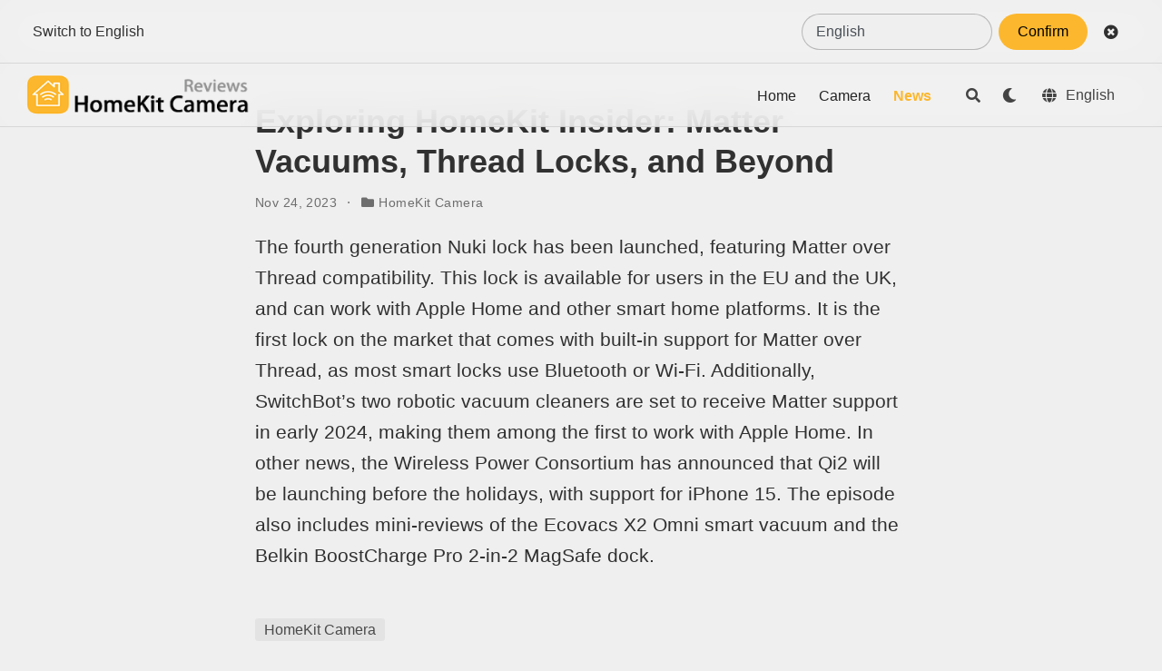

--- FILE ---
content_type: text/html; charset=UTF-8
request_url: https://homekit-camera.com/news/homekit-insider-matter-thread-and-more-for-smart-home/
body_size: 5948
content:
<!doctype html><html lang=en><head><meta charset=utf-8><meta name=viewport content="width=device-width,initial-scale=1"><meta http-equiv=x-ua-compatible content="IE=edge"><meta name=generator content="Wowchemy 5.4.0 for Hugo"><meta name=description content="The fourth generation Nuki lock has been launched, featuring Matter over Thread compatibility. This lock is available for users in the EU and the UK, and can work with Apple Home and other smart home platforms."><link rel=alternate hreflang=ja href=https://homekit-camera.com/ja/news/homekit-insider-matter-thread-and-more-for-smart-home/><link rel=alternate hreflang=zh-hant href=https://homekit-camera.com/zh-hant/news/homekit-insider-matter-thread-and-more-for-smart-home/><link rel=alternate hreflang=zh href=https://homekit-camera.com/zh/news/homekit-insider-matter-thread-and-more-for-smart-home/><link rel=alternate hreflang=en href=https://homekit-camera.com/news/homekit-insider-matter-thread-and-more-for-smart-home/><meta name=theme-color content><link rel=stylesheet href=/css/vendor-bundle.min.f1ecf783c14edc00c9320c205831ad8e.css media=print onload='this.media="all"'><link rel=stylesheet href=https://cdn.jsdelivr.net/gh/highlightjs/cdn-release@10.2.1/build/styles/github.min.css crossorigin=anonymous title=hl-light media=print onload='this.media="all"' disabled><link rel=stylesheet href=https://cdn.jsdelivr.net/gh/highlightjs/cdn-release@10.2.1/build/styles/dracula.min.css crossorigin=anonymous title=hl-dark media=print onload='this.media="all"'><link rel=stylesheet href=/css/wowchemy.9833179bf0fef89daac4d71384470626.css><script>(function(e,t,n,s,o){e[s]=e[s]||[],e[s].push({"gtm.start":(new Date).getTime(),event:"gtm.js"});var a=t.getElementsByTagName(n)[0],i=t.createElement(n),r=s!="dataLayer"?"&l="+s:"";i.async=!0,i.src="https://www.googletagmanager.com/gtm.js?id="+o+r,a.parentNode.insertBefore(i,a)})(window,document,"script","dataLayer","GTM-PVSB3HFW")</script><link rel=manifest href=/manifest.webmanifest><link rel=icon type=image/png href=/media/icon_hu7a934e9d932616e589801f5c51b21a7a_7785_32x32_fill_lanczos_center_3.png><link rel=apple-touch-icon type=image/png href=/media/icon_hu7a934e9d932616e589801f5c51b21a7a_7785_32x32_fill_lanczos_center_3.png><link rel=canonical href=https://homekit-camera.com/news/homekit-insider-matter-thread-and-more-for-smart-home/><meta property="twitter:card" content="summary"><meta property="og:site_name" content="HomeKit Camera Reviews - iCloud Secure Video, Apple Security Cameras & Surveillance"><meta property="og:url" content="https://homekit-camera.com/news/homekit-insider-matter-thread-and-more-for-smart-home/"><meta property="og:title" content="Exploring HomeKit Insider: Matter Vacuums, Thread Locks, and Beyond - HomeKit Camera Reviews - iCloud Secure Video, Apple Security Cameras & Surveillance"><meta property="og:description" content="The fourth generation Nuki lock has been launched, featuring Matter over Thread compatibility. This lock is available for users in the EU and the UK, and can work with Apple Home and other smart home platforms."><meta property="og:image" content="https://homekit-camera.com/media/logo_hu0e51329d1bef8e4b21cfdb00e600ffc3_12232_300x300_fit_lanczos_3.png"><meta property="twitter:image" content="https://homekit-camera.com/media/logo_hu0e51329d1bef8e4b21cfdb00e600ffc3_12232_300x300_fit_lanczos_3.png"><meta property="og:locale" content="en"><meta property="article:published_time" content="2023-11-24T06:09:45+00:00"><meta property="article:modified_time" content="2023-11-24T06:09:45+00:00"><script async src="https://pagead2.googlesyndication.com/pagead/js/adsbygoogle.js?client=ca-pub-9875219567425238" crossorigin=anonymous></script><title>Exploring HomeKit Insider: Matter Vacuums, Thread Locks, and Beyond - HomeKit Camera Reviews - iCloud Secure Video, Apple Security Cameras & Surveillance</title></head><body id=top data-spy=scroll data-offset=70 data-target=#TableOfContents class="page-wrapper dark" data-wc-page-id=c3fd410df914caea73d6f2343a820a48><script src=/js/wowchemy-init.min.8ff262d801980155da16649945e26d14.js></script>
<script src=/js/jump.js></script><aside class=search-modal id=search><div class=container><section class=search-header><div class="row no-gutters justify-content-between mb-3"><div class=col-6><h1>Search</h1></div><div class="col-6 col-search-close"><a class=js-search href=# aria-label=Close><i class="fas fa-times-circle text-muted" aria-hidden=true></i></a></div></div><div id=search-box><input name=q id=search-query placeholder=Search... autocapitalize=off autocomplete=off autocorrect=off spellcheck=false type=search class=form-control aria-label=Search...></div></section><section class=section-search-results><div id=search-hits></div></section></div></aside><div class=page-header><header class=header--fixed><nav class="navbar navbar-expand-lg navbar-light compensate-for-scrollbar" id=navbar-main><div class="container-xl h-100"><div class="d-none d-lg-flex h-100"><a class=navbar-brand href=/><img src=/media/logo_hu0e51329d1bef8e4b21cfdb00e600ffc3_12232_300x300_fit_lanczos_3.png alt="HomeKit Camera Reviews - iCloud Secure Video, Apple Security Cameras & Surveillance"></a></div><button type=button class=navbar-toggler data-toggle=collapse data-target=#navbar-content aria-controls=navbar-content aria-expanded=false aria-label="Toggle navigation">
<span><i class="fas fa-bars"></i></span></button><div class="navbar-brand-mobile-wrapper d-inline-flex d-lg-none"><a class=navbar-brand href=/><img src=/media/logo_hu0e51329d1bef8e4b21cfdb00e600ffc3_12232_300x300_fit_lanczos_3.png alt="HomeKit Camera Reviews - iCloud Secure Video, Apple Security Cameras & Surveillance"></a></div><div class="navbar-collapse main-menu-item collapse justify-content-end" id=navbar-content><ul class="navbar-nav d-md-inline-flex"><li class=nav-item><a class=nav-link href=/><span>Home</span></a></li><li class=nav-item><a class=nav-link href=/camera/><span>Camera</span></a></li><li class=nav-item><a class="nav-link active" href=/news/><span>News</span></a></li></ul></div><ul class="nav-icons navbar-nav flex-row ml-auto d-flex pl-md-2"><li class=nav-item><a class="nav-link js-search" href=# aria-label=Search><i class="fas fa-search" aria-hidden=true></i></a></li><li class="nav-item dropdown theme-dropdown"><a href=# class=nav-link data-toggle=dropdown aria-haspopup=true aria-label="Display preferences"><i class="fas fa-moon" aria-hidden=true></i></a><div class=dropdown-menu><a href=# class="dropdown-item js-set-theme-light"><span>Light</span></a>
<a href=# class="dropdown-item js-set-theme-dark"><span>Dark</span></a>
<a href=# class="dropdown-item js-set-theme-auto"><span>Automatic</span></a></div></li><li class="nav-item dropdown i18n-dropdown"><a href=# class="nav-link dropdown-toggle" data-toggle=dropdown aria-haspopup=true aria-label=Languages><i class="fas fa-globe" aria-hidden=true></i><span class="d-none d-lg-inline pl-2">English</span></a><div class=dropdown-menu><div class="dropdown-item dropdown-item-active"><span>English</span></div><a class=dropdown-item href=https://homekit-camera.com/ja/news/homekit-insider-matter-thread-and-more-for-smart-home/><span>日本語</span></a>
<a class=dropdown-item href=https://homekit-camera.com/zh-hant/news/homekit-insider-matter-thread-and-more-for-smart-home/><span>繁體中文</span></a>
<a class=dropdown-item href=https://homekit-camera.com/zh/news/homekit-insider-matter-thread-and-more-for-smart-home/><span>简体中文</span></a></div></li></ul></div></nav></header></div><div class=page-body><article class=article><div class="article-container pt-3"><h1>Exploring HomeKit Insider: Matter Vacuums, Thread Locks, and Beyond</h1><div class=article-metadata><span class=article-date>Nov 24, 2023</span>
<span class=middot-divider></span>
<span class=article-categories><i class="fas fa-folder mr-1"></i><a href=/category/homekit-camera/>HomeKit Camera</a></span></div></div><div class=article-container><div class=article-style><p>The fourth generation Nuki lock has been launched, featuring Matter over Thread compatibility. This lock is available for users in the EU and the UK, and can work with Apple Home and other smart home platforms. It is the first lock on the market that comes with built-in support for Matter over Thread, as most smart locks use Bluetooth or Wi-Fi. Additionally, SwitchBot&rsquo;s two robotic vacuum cleaners are set to receive Matter support in early 2024, making them among the first to work with Apple Home. In other news, the Wireless Power Consortium has announced that Qi2 will be launching before the holidays, with support for iPhone 15. The episode also includes mini-reviews of the Ecovacs X2 Omni smart vacuum and the Belkin BoostCharge Pro 2-in-2 MagSafe dock.</p></div><div class=article-tags><a class="badge badge-light" href=/tag/homekit-camera/>HomeKit Camera</a></div><div class=article-widget><div class=post-nav><div class=post-nav-item><div class=meta-nav>Next</div><a href=/news/aqara-e1-camera-an-in-depth-review/ rel=next>An In-Depth Review of the Aqara Camera E1</a></div><div class=post-nav-item><div class=meta-nav>Previous</div><a href=/news/iphone-16-pro-to-feature-cutting-edge-tetraprism-camera-similar-to-iphone-15-pro-max/ rel=prev>Ming-Chi Kuo: iPhone 16 Pro to Introduce Advanced Tetraprism Camera Similar to iPhone 15 Pro Max</a></div></div></div></div></article></div><div class=page-footer><div class=container><footer class=site-footer><div class="powered-by d-flex justify-content-center">Links<div class=d-flex><a href=https://kb.biz title="Knowledge Base" class=mx-1>Knowledge Base</a> &#183;
<a href=https://chat.gpt.biz title="Midjoruney, GPT-4, ChatGPT, GPT for Business" class=mx-1>GPTBiz</a> &#183;
<a href=https://homekit-camera.com title="HomeKit Camera, iCloud Secure Video" class=mx-1>HomeKit Camera</a></div></div><div class="powered-by d-flex justify-content-center"><div class=px-1 style=font-size:.8em><a href="/cdn-cgi/l/email-protection#c9beacab89a1a6a4aca2a0bde4aaa8a4acbba8e7aaa6a4" target=_blank><i class="fas fa-envelope fa-2x" aria-hidden=true></i></a></div></div><p class=powered-by><a href=/privacy/>Privacy Policy</a>
&#183;
<a href=/terms/>Terms of Service</a></p><p class="powered-by copyright-license-text">Copyright © 2020 by <a href=/>HomeKit Camera</a></p><p class=powered-by></p></footer></div></div><div id=modal class="modal fade" role=dialog><div class=modal-dialog><div class=modal-content><div class=modal-header><h5 class=modal-title>Cite</h5><button type=button class=close data-dismiss=modal aria-label=Close>
<span aria-hidden=true>&#215;</span></button></div><div class=modal-body><pre><code class="tex hljs"></code></pre></div><div class=modal-footer><a class="btn btn-outline-primary my-1 js-copy-cite" href=# target=_blank><i class="fas fa-copy"></i> Copy</a>
<a class="btn btn-outline-primary my-1 js-download-cite" href=# target=_blank><i class="fas fa-download"></i> Download</a><div id=modal-error></div></div></div></div></div><script data-cfasync="false" src="/cdn-cgi/scripts/5c5dd728/cloudflare-static/email-decode.min.js"></script><script src=/js/vendor-bundle.min.5a3a4e7cbc7b4e121b2d29312cf8ad59.js></script>
<script src=https://cdn.jsdelivr.net/gh/highlightjs/cdn-release@10.2.1/build/highlight.min.js integrity="sha512-Ypjm0o7jOxAd4hpdoppSEN0TQOC19UtPAqD+4s5AlXmUvbmmS/YMxYqAqarQYyxTnB6/rqip9qcxlNB/3U9Wdg==" crossorigin=anonymous></script>
<script src=https://cdn.jsdelivr.net/gh/highlightjs/cdn-release@10.2.1/build/languages/r.min.js crossorigin=anonymous></script>
<script id=search-hit-fuse-template type=text/x-template>
        <div class="search-hit" id="summary-{{key}}">
          <div class="search-hit-content">
            <div class="search-hit-name">
              <a href="{{relpermalink}}">{{title}}</a>
              <div class="article-metadata search-hit-type">{{type}}</div>
              <p class="search-hit-description">{{snippet}}</p>
            </div>
          </div>
        </div>
      </script><script src=https://cdn.jsdelivr.net/gh/krisk/Fuse@v3.2.1/dist/fuse.min.js integrity="sha512-o38bmzBGX+hD3JHWUFCDA09btWaqrNmoJ3RXLlrysA7PP01Kgs4UlE4MhelE1v5dJR3+cxlR4qQlotsW7jKsnw==" crossorigin=anonymous></script>
<script src=https://cdn.jsdelivr.net/gh/julmot/mark.js@8.11.1/dist/jquery.mark.min.js integrity="sha512-mhbv5DqBMgrWL+32MmsDOt/OAvqr/cHimk6B8y/bx/xS88MVkYGPiVv2ixKVrkywF2qHplNRUvFsAHUdxZ3Krg==" crossorigin=anonymous></script>
<script id=page-data type=application/json>{"use_headroom":false}</script><script src=/en/js/wowchemy.min.f4140b8ec5a725451afc89ff5f0c8764.js></script>
<script src=/js/particles.3a696fcc171b88efac4f1ccf3fa27761.js type=module></script>
<script src=/js/portfolio.893da3a1b7b3bd18ad69326cea95e379.js type=module></script>
<script src=/js/homekit-camera.main.9df8573e6ce6a2535429f3c9020729cc.js type=module></script>
<script>const defaultContentLanguage="en"||"en",languages="[en ja zh zh-hant]",config={en:{tip:"Switch to English",option:{value:"en",label:"English"},submit:"Confirm",type:"en"},zh:{tip:"切换到简体中文",option:{value:"zh",label:"简体中文"},submit:"确定",type:"zh-CN"},"zh-hant":{tip:"切換到繁體中文",option:{value:"zh-hant",label:"繁體中文"},submit:"確定",type:"zh-TW"},ja:{tip:"日本語に切り替える",option:{value:"ja",label:"日本語"},submit:"決定する",type:"ja-JP"}};langList=languages.replace("[","").replace("]","").split(" ");const i18nData=Array.from(langList,e=>config[e]),storage={key:"i18n_show_tip",getShowTip(){const e=localStorage.getItem(this.key)||"true";return e},setShowTip(e){return localStorage.setItem(this.key,e)}};document.addEventListener("DOMContentLoaded",()=>{const n=r("lang");if(n&&window.location.pathname==="/"&&n!==defaultContentLanguage&&(window.location.pathname=`/${n}/`),storage.getShowTip()!=="true")return;const c=navigator.language,s=i18nData.filter(e=>e.type===c)[0]||i18nData.filter(e=>e.type==="en")[0],v=new URL(location.href),{wrapper:o,show:u,hide:a}=l(),t=f();t.append(d(s.tip));const e=i(s.option.value,i18nData.map(e=>e.option));t.append(e),t.append(h(s.submit,()=>{storage.setShowTip(!1);const n=new URL(location.href),o=["en","zh","zh-hant"],i=o.filter(e=>e!==defaultContentLanguage);let t=n.pathname,s=i.find(e=>t.includes("/"+e+"/"));s?t=t.replace(`/${s}/`,`${e.val()==defaultContentLanguage?"/":"/"+e.val()+"/"}`):t=`${e.val()==defaultContentLanguage?"":"/"+e.val()}`+t,g("lang",e.val(),30),n.pathname=t,location.replace(n.toString())})),t.append(m(()=>{storage.setShowTip(!1),a()})),p(o,t),setTimeout(u,2e3);function l(){const t=200,e=$("<div></div>");return e.css({overflow:"hidden",display:"none",height:"0",transition:`height ${t}ms ease-in-out`}),{wrapper:e,hide:()=>{e.css({height:e.css("height")}),setTimeout(()=>e.css({height:"0"})),setTimeout(()=>e.css({display:"none"}),t+4)},show:()=>{e.css({height:"fit-content"});const n=e.css("height");setTimeout(()=>e.css({height:"0",display:"block"})),setTimeout(()=>e.css({height:n}),50),setTimeout(()=>e.css({height:"fit-content"}),50+t)}}}function d(e){const t=$("<div></div>");return t.css({flexGrow:"1",flexShrink:"1",overflow:"hidden",whiteSpace:"nowrap",textOverflow:"ellipsis"}),t.text(e),t}function i(e,t){const s="website-i18n-selector",n=$("<select></select>");return n.addClass("form-control"),n.append($(`
    <style>
      #${s} {
        ;
      }
    </style>
    `)),n.attr({id:s,placeholder:"lan.."}),n.css({appearance:"none",mozAppearance:"none",webkitAppearance:"none",backgroundColor:"var(--menu-primary-color)",cursor:"pointer",padding:"0 0.7rem",width:"10rem",height:"40px",borderRadius:"20px",fontSize:"16px"}),n.append(...t.map(e=>o(e))),n;function o(t){const n=$("<option></option>");return n.attr({selected:""+e===t.value,value:t.value}),n.text(t.label),n}}function h(e,t){const n=$("<li></li>");return n.addClass("nav-item"),n.css({background:"var(--primary-color)",color:"black",cursor:"pointer",width:"fit-content",padding:"0 1rem",lineHeight:"1.5",margin:"0 0.3rem",fontSize:"16px",alignItems:"center",whiteSpace:"nowrap"}),n.text(e),n.click(t),n}function m(e){const t=$("<li></li>");return t.addClass("nav-item"),t.css({cursor:"pointer",justifyContent:"center",alignItems:"center"}),t.addClass("fa fa-times-circle"),t.click(e),t}function f(){const e=$(`<ul class="nav-icons"></ul>`);return e.css({width:"100%",height:"100%",display:"flex",justifyContent:"flex-start",overflow:"hidden"}),e}function p(e,t){const n=$('<div class="navbar navbar-expand-lg"></div>');$('<div class="container-xl h-100"></div>').append(t).appendTo(n);const s=$("header.header--fixed");n.prependTo(e),e.prependTo(s)}function g(e,t,n){var s,o="";n&&(s=new Date,s.setTime(s.getTime()+n*24*60*60*1e3),o="; expires="+s.toUTCString()),document.cookie=e+"="+(t||"")+o+"; path=/"}function r(e){for(var t,s=e+"=",i=decodeURIComponent(document.cookie),o=i.split(";"),n=0;n<o.length;n++){for(t=o[n];t.charAt(0)==" ";)t=t.substring(1);if(t.indexOf(s)==0)return t.substring(s.length,t.length)}return null}})</script><script defer src="https://static.cloudflareinsights.com/beacon.min.js/vcd15cbe7772f49c399c6a5babf22c1241717689176015" integrity="sha512-ZpsOmlRQV6y907TI0dKBHq9Md29nnaEIPlkf84rnaERnq6zvWvPUqr2ft8M1aS28oN72PdrCzSjY4U6VaAw1EQ==" data-cf-beacon='{"version":"2024.11.0","token":"c7349526620a40d39af60eaea8788c67","r":1,"server_timing":{"name":{"cfCacheStatus":true,"cfEdge":true,"cfExtPri":true,"cfL4":true,"cfOrigin":true,"cfSpeedBrain":true},"location_startswith":null}}' crossorigin="anonymous"></script>
</body></html>

--- FILE ---
content_type: text/html; charset=utf-8
request_url: https://www.google.com/recaptcha/api2/aframe
body_size: 266
content:
<!DOCTYPE HTML><html><head><meta http-equiv="content-type" content="text/html; charset=UTF-8"></head><body><script nonce="b5X5bMfURwA8mnfVbusDtg">/** Anti-fraud and anti-abuse applications only. See google.com/recaptcha */ try{var clients={'sodar':'https://pagead2.googlesyndication.com/pagead/sodar?'};window.addEventListener("message",function(a){try{if(a.source===window.parent){var b=JSON.parse(a.data);var c=clients[b['id']];if(c){var d=document.createElement('img');d.src=c+b['params']+'&rc='+(localStorage.getItem("rc::a")?sessionStorage.getItem("rc::b"):"");window.document.body.appendChild(d);sessionStorage.setItem("rc::e",parseInt(sessionStorage.getItem("rc::e")||0)+1);localStorage.setItem("rc::h",'1769028418981');}}}catch(b){}});window.parent.postMessage("_grecaptcha_ready", "*");}catch(b){}</script></body></html>

--- FILE ---
content_type: application/javascript; charset=UTF-8
request_url: https://homekit-camera.com/js/particles.3a696fcc171b88efac4f1ccf3fa27761.js
body_size: 24598
content:
function mt(o){if(o===void 0)throw new ReferenceError("this hasn't been initialised - super() hasn't been called");return o}function vi(o,t){o.prototype=Object.create(t.prototype),o.prototype.constructor=o,o.__proto__=t}var et={autoSleep:120,force3D:"auto",nullTargetWarn:1,units:{lineHeight:""}},Xt={duration:.5,overwrite:!1,delay:0},We,at=1e8,M=1/at,Ne=Math.PI*2,Tr=Ne/4,wr=0,bi=Math.sqrt,vr=Math.cos,br=Math.sin,Y=function(t){return typeof t=="string"},X=function(t){return typeof t=="function"},xt=function(t){return typeof t=="number"},Pe=function(t){return typeof t>"u"},Tt=function(t){return typeof t=="object"},tt=function(t){return t!==!1},Pi=function(){return typeof window<"u"},pe=function(t){return X(t)||Y(t)},Si=typeof ArrayBuffer=="function"&&ArrayBuffer.isView||function(){},Q=Array.isArray,Be=/(?:-?\.?\d|\.)+/gi,qe=/[-+=.]*\d+[.e\-+]*\d*[e\-+]*\d*/g,Lt=/[-+=.]*\d+[.e-]*\d*[a-z%]*/g,Ee=/[-+=.]*\d+\.?\d*(?:e-|e\+)?\d*/gi,He=/[+-]=-?[.\d]+/,Ci=/[^,'"\[\]\s]+/gi,Pr=/[\d.+\-=]+(?:e[-+]\d*)*/i,z,ht,Ue,Qe,nt={},ge={},Oi,ki=function(t){return(ge=Gt(t,nt))&&_t},Se=function(t,e){return console.warn("Invalid property",t,"set to",e,"Missing plugin? gsap.registerPlugin()")},ye=function(t,e){return!e&&console.warn(t)},Di=function(t,e){return t&&(nt[t]=e)&&ge&&(ge[t]=e)||nt},se=function(){return 0},Ke={},bt=[],Ve={},Mi,J={},Re={},mi=30,me=[],Ze="",$e=function(t){var e=t[0],i,r;if(Tt(e)||X(e)||(t=[t]),!(i=(e._gsap||{}).harness)){for(r=me.length;r--&&!me[r].targetTest(e););i=me[r]}for(r=t.length;r--;)t[r]&&(t[r]._gsap||(t[r]._gsap=new ti(t[r],i)))||t.splice(r,1);return t},Pt=function(t){return t._gsap||$e(ot(t))[0]._gsap},je=function(t,e,i){return(i=t[e])&&X(i)?t[e]():Pe(i)&&t.getAttribute&&t.getAttribute(e)||i},Z=function(t,e){return(t=t.split(",")).forEach(e)||t},U=function(t){return Math.round(t*1e5)/1e5||0},q=function(t){return Math.round(t*1e7)/1e7||0},Sr=function(t,e){for(var i=e.length,r=0;t.indexOf(e[r])<0&&++r<i;);return r<i},xe=function(){var t=bt.length,e=bt.slice(0),i,r;for(Ve={},bt.length=0,i=0;i<t;i++)r=e[i],r&&r._lazy&&(r.render(r._lazy[0],r._lazy[1],!0)._lazy=0)},Ai=function(t,e,i,r){bt.length&&xe(),t.render(e,i,r),bt.length&&xe()},Ei=function(t){var e=parseFloat(t);return(e||e===0)&&(t+"").match(Ci).length<2?e:Y(t)?t.trim():t},Ri=function(t){return t},ft=function(t,e){for(var i in e)i in t||(t[i]=e[i]);return t},Cr=function(t){return function(e,i){for(var r in i)r in e||r==="duration"&&t||r==="ease"||(e[r]=i[r])}},Gt=function(t,e){for(var i in e)t[i]=e[i];return t},gi=function o(t,e){for(var i in e)i!=="__proto__"&&i!=="constructor"&&i!=="prototype"&&(t[i]=Tt(e[i])?o(t[i]||(t[i]={}),e[i]):e[i]);return t},Te=function(t,e){var i={},r;for(r in t)r in e||(i[r]=t[r]);return i},ie=function(t){var e=t.parent||z,i=t.keyframes?Cr(Q(t.keyframes)):ft;if(tt(t.inherit))for(;e;)i(t,e.vars.defaults),e=e.parent||e._dp;return t},Or=function(t,e){for(var i=t.length,r=i===e.length;r&&i--&&t[i]===e[i];);return i<0},kr=function(t,e,i,r,n){i===void 0&&(i="_first"),r===void 0&&(r="_last");var s=t[r],a;if(n)for(a=e[n];s&&s[n]>a;)s=s._prev;return s?(e._next=s._next,s._next=e):(e._next=t[i],t[i]=e),e._next?e._next._prev=e:t[r]=e,e._prev=s,e.parent=e._dp=t,e},Ce=function(t,e,i,r){i===void 0&&(i="_first"),r===void 0&&(r="_last");var n=e._prev,s=e._next;n?n._next=s:t[i]===e&&(t[i]=s),s?s._prev=n:t[r]===e&&(t[r]=n),e._next=e._prev=e.parent=null},gt=function(t,e){t.parent&&(!e||t.parent.autoRemoveChildren)&&t.parent.remove(t),t._act=0},Et=function(t,e){if(t&&(!e||e._end>t._dur||e._start<0))for(var i=t;i;)i._dirty=1,i=i.parent;return t},Dr=function(t){for(var e=t.parent;e&&e.parent;)e._dirty=1,e.totalDuration(),e=e.parent;return t},Mr=function o(t){return!t||t._ts&&o(t.parent)},yi=function(t){return t._repeat?Wt(t._tTime,t=t.duration()+t._rDelay)*t:0},Wt=function(t,e){var i=Math.floor(t/=e);return t&&i===t?i-1:i},we=function(t,e){return(t-e._start)*e._ts+(e._ts>=0?0:e._dirty?e.totalDuration():e._tDur)},Oe=function(t){return t._end=q(t._start+(t._tDur/Math.abs(t._ts||t._rts||M)||0))},Li=function(t,e){var i=t._dp;return i&&i.smoothChildTiming&&t._ts&&(t._start=q(i._time-(t._ts>0?e/t._ts:((t._dirty?t.totalDuration():t._tDur)-e)/-t._ts)),Oe(t),i._dirty||Et(i,t)),t},Fi=function(t,e){var i;if((e._time||e._initted&&!e._dur)&&(i=we(t.rawTime(),e),(!e._dur||oe(0,e.totalDuration(),i)-e._tTime>M)&&e.render(i,!0)),Et(t,e)._dp&&t._initted&&t._time>=t._dur&&t._ts){if(t._dur<t.duration())for(i=t;i._dp;)i.rawTime()>=0&&i.totalTime(i._tTime),i=i._dp;t._zTime=-M}},ct=function(t,e,i,r){return e.parent&&gt(e),e._start=q((xt(i)?i:i||t!==z?st(t,i,e):t._time)+e._delay),e._end=q(e._start+(e.totalDuration()/Math.abs(e.timeScale())||0)),kr(t,e,"_first","_last",t._sort?"_start":0),Ye(e)||(t._recent=e),r||Fi(t,e),t},Ii=function(t,e){return(nt.ScrollTrigger||Se("scrollTrigger",e))&&nt.ScrollTrigger.create(e,t)},zi=function(t,e,i,r){if(Jr(t,e),!t._initted)return 1;if(!i&&t._pt&&(t._dur&&t.vars.lazy!==!1||!t._dur&&t.vars.lazy)&&Mi!==rt.frame)return bt.push(t),t._lazy=[e,r],1},Ar=function o(t){var e=t.parent;return e&&e._ts&&e._initted&&!e._lock&&(e.rawTime()<0||o(e))},Ye=function(t){var e=t.data;return e==="isFromStart"||e==="isStart"},Er=function(t,e,i,r){var n=t.ratio,s=e<0||!e&&(!t._start&&Ar(t)&&!(!t._initted&&Ye(t))||(t._ts<0||t._dp._ts<0)&&!Ye(t))?0:1,a=t._rDelay,u=0,_,f,c;if(a&&t._repeat&&(u=oe(0,t._tDur,e),f=Wt(u,a),t._yoyo&&f&1&&(s=1-s),f!==Wt(t._tTime,a)&&(n=1-s,t.vars.repeatRefresh&&t._initted&&t.invalidate())),s!==n||r||t._zTime===M||!e&&t._zTime){if(!t._initted&&zi(t,e,r,i))return;for(c=t._zTime,t._zTime=e||(i?M:0),i||(i=e&&!c),t.ratio=s,t._from&&(s=1-s),t._time=0,t._tTime=u,_=t._pt;_;)_.r(s,_.d),_=_._next;t._startAt&&e<0&&t._startAt.render(e,!0,!0),t._onUpdate&&!i&&ut(t,"onUpdate"),u&&t._repeat&&!i&&t.parent&&ut(t,"onRepeat"),(e>=t._tDur||e<0)&&t.ratio===s&&(s&&gt(t,1),i||(ut(t,s?"onComplete":"onReverseComplete",!0),t._prom&&t._prom()))}else t._zTime||(t._zTime=e)},Rr=function(t,e,i){var r;if(i>e)for(r=t._first;r&&r._start<=i;){if(r.data==="isPause"&&r._start>e)return r;r=r._next}else for(r=t._last;r&&r._start>=i;){if(r.data==="isPause"&&r._start<e)return r;r=r._prev}},qt=function(t,e,i,r){var n=t._repeat,s=q(e)||0,a=t._tTime/t._tDur;return a&&!r&&(t._time*=s/t._dur),t._dur=s,t._tDur=n?n<0?1e10:q(s*(n+1)+t._rDelay*n):s,a>0&&!r?Li(t,t._tTime=t._tDur*a):t.parent&&Oe(t),i||Et(t.parent,t),t},xi=function(t){return t instanceof H?Et(t):qt(t,t._dur)},Lr={_start:0,endTime:se,totalDuration:se},st=function o(t,e,i){var r=t.labels,n=t._recent||Lr,s=t.duration()>=at?n.endTime(!1):t._dur,a,u,_;return Y(e)&&(isNaN(e)||e in r)?(u=e.charAt(0),_=e.substr(-1)==="%",a=e.indexOf("="),u==="<"||u===">"?(a>=0&&(e=e.replace(/=/,"")),(u==="<"?n._start:n.endTime(n._repeat>=0))+(parseFloat(e.substr(1))||0)*(_?(a<0?n:i).totalDuration()/100:1)):a<0?(e in r||(r[e]=s),r[e]):(u=parseFloat(e.charAt(a-1)+e.substr(a+1)),_&&i&&(u=u/100*(Q(i)?i[0]:i).totalDuration()),a>1?o(t,e.substr(0,a-1),i)+u:s+u)):e==null?s:+e},re=function(t,e,i){var r=xt(e[1]),n=(r?2:1)+(t<2?0:1),s=e[n],a,u;if(r&&(s.duration=e[1]),s.parent=i,t){for(a=s,u=i;u&&!("immediateRender"in a);)a=u.vars.defaults||{},u=tt(u.vars.inherit)&&u.parent;s.immediateRender=tt(a.immediateRender),t<2?s.runBackwards=1:s.startAt=e[n-1]}return new V(e[0],s,e[n+1])},St=function(t,e){return t||t===0?e(t):e},oe=function(t,e,i){return i<t?t:i>e?e:i},$=function(t,e){return!Y(t)||!(e=Pr.exec(t))?"":t.substr(e.index+e[0].length)},Fr=function(t,e,i){return St(i,function(r){return oe(t,e,r)})},Xe=[].slice,Ni=function(t,e){return t&&Tt(t)&&"length"in t&&(!e&&!t.length||t.length-1 in t&&Tt(t[0]))&&!t.nodeType&&t!==ht},Ir=function(t,e,i){return i===void 0&&(i=[]),t.forEach(function(r){var n;return Y(r)&&!e||Ni(r,1)?(n=i).push.apply(n,ot(r)):i.push(r)})||i},ot=function(t,e,i){return Y(t)&&!i&&(Ue||!Ht())?Xe.call((e||Qe).querySelectorAll(t),0):Q(t)?Ir(t,i):Ni(t)?Xe.call(t,0):t?[t]:[]},zr=function(t){return t=ot(t)[0]||ye("Invalid scope")||{},function(e){var i=t.current||t.nativeElement||t;return ot(e,i.querySelectorAll?i:i===t?ye("Invalid scope")||Qe.createElement("div"):t)}},Bi=function(t){return t.sort(function(){return .5-Math.random()})},Ui=function(t){if(X(t))return t;var e=Tt(t)?t:{each:t},i=Rt(e.ease),r=e.from||0,n=parseFloat(e.base)||0,s={},a=r>0&&r<1,u=isNaN(r)||a,_=e.axis,f=r,c=r;return Y(r)?f=c={center:.5,edges:.5,end:1}[r]||0:!a&&u&&(f=r[0],c=r[1]),function(d,h,p){var l=(p||e).length,m=s[l],g,w,y,v,x,T,P,S,b;if(!m){if(b=e.grid==="auto"?0:(e.grid||[1,at])[1],!b){for(P=-at;P<(P=p[b++].getBoundingClientRect().left)&&b<l;);b--}for(m=s[l]=[],g=u?Math.min(b,l)*f-.5:r%b,w=b===at?0:u?l*c/b-.5:r/b|0,P=0,S=at,T=0;T<l;T++)y=T%b-g,v=w-(T/b|0),m[T]=x=_?Math.abs(_==="y"?v:y):bi(y*y+v*v),x>P&&(P=x),x<S&&(S=x);r==="random"&&Bi(m),m.max=P-S,m.min=S,m.v=l=(parseFloat(e.amount)||parseFloat(e.each)*(b>l?l-1:_?_==="y"?l/b:b:Math.max(b,l/b))||0)*(r==="edges"?-1:1),m.b=l<0?n-l:n,m.u=$(e.amount||e.each)||0,i=i&&l<0?Hi(i):i}return l=(m[d]-m.min)/m.max||0,q(m.b+(i?i(l):l)*m.v)+m.u}},Ge=function(t){var e=Math.pow(10,((t+"").split(".")[1]||"").length);return function(i){var r=Math.round(parseFloat(i)/t)*t*e;return(r-r%1)/e+(xt(i)?0:$(i))}},Vi=function(t,e){var i=Q(t),r,n;return!i&&Tt(t)&&(r=i=t.radius||at,t.values?(t=ot(t.values),(n=!xt(t[0]))&&(r*=r)):t=Ge(t.increment)),St(e,i?X(t)?function(s){return n=t(s),Math.abs(n-s)<=r?n:s}:function(s){for(var a=parseFloat(n?s.x:s),u=parseFloat(n?s.y:0),_=at,f=0,c=t.length,d,h;c--;)n?(d=t[c].x-a,h=t[c].y-u,d=d*d+h*h):d=Math.abs(t[c]-a),d<_&&(_=d,f=c);return f=!r||_<=r?t[f]:s,n||f===s||xt(s)?f:f+$(s)}:Ge(t))},Yi=function(t,e,i,r){return St(Q(t)?!e:i===!0?!!(i=0):!r,function(){return Q(t)?t[~~(Math.random()*t.length)]:(i=i||1e-5)&&(r=i<1?Math.pow(10,(i+"").length-2):1)&&Math.floor(Math.round((t-i/2+Math.random()*(e-t+i*.99))/i)*i*r)/r})},Nr=function(){for(var t=arguments.length,e=new Array(t),i=0;i<t;i++)e[i]=arguments[i];return function(r){return e.reduce(function(n,s){return s(n)},r)}},Br=function(t,e){return function(i){return t(parseFloat(i))+(e||$(i))}},Ur=function(t,e,i){return Gi(t,e,0,1,i)},Xi=function(t,e,i){return St(i,function(r){return t[~~e(r)]})},Vr=function o(t,e,i){var r=e-t;return Q(t)?Xi(t,o(0,t.length),e):St(i,function(n){return(r+(n-t)%r)%r+t})},Yr=function o(t,e,i){var r=e-t,n=r*2;return Q(t)?Xi(t,o(0,t.length-1),e):St(i,function(s){return s=(n+(s-t)%n)%n||0,t+(s>r?n-s:s)})},Qt=function(t){for(var e=0,i="",r,n,s,a;~(r=t.indexOf("random(",e));)s=t.indexOf(")",r),a=t.charAt(r+7)==="[",n=t.substr(r+7,s-r-7).match(a?Ci:Be),i+=t.substr(e,r-e)+Yi(a?n:+n[0],a?0:+n[1],+n[2]||1e-5),e=s+1;return i+t.substr(e,t.length-e)},Gi=function(t,e,i,r,n){var s=e-t,a=r-i;return St(n,function(u){return i+((u-t)/s*a||0)})},Xr=function o(t,e,i,r){var n=isNaN(t+e)?0:function(h){return(1-h)*t+h*e};if(!n){var s=Y(t),a={},u,_,f,c,d;if(i===!0&&(r=1)&&(i=null),s)t={p:t},e={p:e};else if(Q(t)&&!Q(e)){for(f=[],c=t.length,d=c-2,_=1;_<c;_++)f.push(o(t[_-1],t[_]));c--,n=function(p){p*=c;var l=Math.min(d,~~p);return f[l](p-l)},i=e}else r||(t=Gt(Q(t)?[]:{},t));if(!f){for(u in e)ei.call(a,t,u,"get",e[u]);n=function(p){return si(p,a)||(s?t.p:t)}}}return St(i,n)},Ti=function(t,e,i){var r=t.labels,n=at,s,a,u;for(s in r)a=r[s]-e,a<0==!!i&&a&&n>(a=Math.abs(a))&&(u=s,n=a);return u},ut=function(t,e,i){var r=t.vars,n=r[e],s,a;if(n)return s=r[e+"Params"],a=r.callbackScope||t,i&&bt.length&&xe(),s?n.apply(a,s):n.call(a)},te=function(t){return gt(t),t.scrollTrigger&&t.scrollTrigger.kill(!1),t.progress()<1&&ut(t,"onInterrupt"),t},Yt,Gr=function(t){t=!t.name&&t.default||t;var e=t.name,i=X(t),r=e&&!i&&t.init?function(){this._props=[]}:t,n={init:se,render:si,add:ei,kill:on,modifier:an,rawVars:0},s={targetTest:0,get:0,getSetter:ke,aliases:{},register:0};if(Ht(),t!==r){if(J[e])return;ft(r,ft(Te(t,n),s)),Gt(r.prototype,Gt(n,Te(t,s))),J[r.prop=e]=r,t.targetTest&&(me.push(r),Ke[e]=1),e=(e==="css"?"CSS":e.charAt(0).toUpperCase()+e.substr(1))+"Plugin"}Di(e,r),t.register&&t.register(_t,r,j)},D=255,ee={aqua:[0,D,D],lime:[0,D,0],silver:[192,192,192],black:[0,0,0],maroon:[128,0,0],teal:[0,128,128],blue:[0,0,D],navy:[0,0,128],white:[D,D,D],olive:[128,128,0],yellow:[D,D,0],orange:[D,165,0],gray:[128,128,128],purple:[128,0,128],green:[0,128,0],red:[D,0,0],pink:[D,192,203],cyan:[0,D,D],transparent:[D,D,D,0]},Le=function(t,e,i){return t+=t<0?1:t>1?-1:0,(t*6<1?e+(i-e)*t*6:t<.5?i:t*3<2?e+(i-e)*(2/3-t)*6:e)*D+.5|0},Wi=function(t,e,i){var r=t?xt(t)?[t>>16,t>>8&D,t&D]:0:ee.black,n,s,a,u,_,f,c,d,h,p;if(!r){if(t.substr(-1)===","&&(t=t.substr(0,t.length-1)),ee[t])r=ee[t];else if(t.charAt(0)==="#"){if(t.length<6&&(n=t.charAt(1),s=t.charAt(2),a=t.charAt(3),t="#"+n+n+s+s+a+a+(t.length===5?t.charAt(4)+t.charAt(4):"")),t.length===9)return r=parseInt(t.substr(1,6),16),[r>>16,r>>8&D,r&D,parseInt(t.substr(7),16)/255];t=parseInt(t.substr(1),16),r=[t>>16,t>>8&D,t&D]}else if(t.substr(0,3)==="hsl"){if(r=p=t.match(Be),!e)u=+r[0]%360/360,_=+r[1]/100,f=+r[2]/100,s=f<=.5?f*(_+1):f+_-f*_,n=f*2-s,r.length>3&&(r[3]*=1),r[0]=Le(u+1/3,n,s),r[1]=Le(u,n,s),r[2]=Le(u-1/3,n,s);else if(~t.indexOf("="))return r=t.match(qe),i&&r.length<4&&(r[3]=1),r}else r=t.match(Be)||ee.transparent;r=r.map(Number)}return e&&!p&&(n=r[0]/D,s=r[1]/D,a=r[2]/D,c=Math.max(n,s,a),d=Math.min(n,s,a),f=(c+d)/2,c===d?u=_=0:(h=c-d,_=f>.5?h/(2-c-d):h/(c+d),u=c===n?(s-a)/h+(s<a?6:0):c===s?(a-n)/h+2:(n-s)/h+4,u*=60),r[0]=~~(u+.5),r[1]=~~(_*100+.5),r[2]=~~(f*100+.5)),i&&r.length<4&&(r[3]=1),r},qi=function(t){var e=[],i=[],r=-1;return t.split(yt).forEach(function(n){var s=n.match(Lt)||[];e.push.apply(e,s),i.push(r+=s.length+1)}),e.c=i,e},wi=function(t,e,i){var r="",n=(t+r).match(yt),s=e?"hsla(":"rgba(",a=0,u,_,f,c;if(!n)return t;if(n=n.map(function(d){return(d=Wi(d,e,1))&&s+(e?d[0]+","+d[1]+"%,"+d[2]+"%,"+d[3]:d.join(","))+")"}),i&&(f=qi(t),u=i.c,u.join(r)!==f.c.join(r)))for(_=t.replace(yt,"1").split(Lt),c=_.length-1;a<c;a++)r+=_[a]+(~u.indexOf(a)?n.shift()||s+"0,0,0,0)":(f.length?f:n.length?n:i).shift());if(!_)for(_=t.split(yt),c=_.length-1;a<c;a++)r+=_[a]+n[a];return r+_[c]},yt=function(){var o="(?:\\b(?:(?:rgb|rgba|hsl|hsla)\\(.+?\\))|\\B#(?:[0-9a-f]{3,4}){1,2}\\b",t;for(t in ee)o+="|"+t+"\\b";return new RegExp(o+")","gi")}(),Wr=/hsl[a]?\(/,Je=function(t){var e=t.join(" "),i;if(yt.lastIndex=0,yt.test(e))return i=Wr.test(e),t[1]=wi(t[1],i),t[0]=wi(t[0],i,qi(t[1])),!0},ve,rt=function(){var o=Date.now,t=500,e=33,i=o(),r=i,n=1e3/240,s=n,a=[],u,_,f,c,d,h,p=function l(m){var g=o()-r,w=m===!0,y,v,x,T;if(g>t&&(i+=g-e),r+=g,x=r-i,y=x-s,(y>0||w)&&(T=++c.frame,d=x-c.time*1e3,c.time=x=x/1e3,s+=y+(y>=n?4:n-y),v=1),w||(u=_(l)),v)for(h=0;h<a.length;h++)a[h](x,d,T,m)};return c={time:0,frame:0,tick:function(){p(!0)},deltaRatio:function(m){return d/(1e3/(m||60))},wake:function(){Oi&&(!Ue&&Pi()&&(ht=Ue=window,Qe=ht.document||{},nt.gsap=_t,(ht.gsapVersions||(ht.gsapVersions=[])).push(_t.version),ki(ge||ht.GreenSockGlobals||!ht.gsap&&ht||{}),f=ht.requestAnimationFrame),u&&c.sleep(),_=f||function(m){return setTimeout(m,s-c.time*1e3+1|0)},ve=1,p(2))},sleep:function(){(f?ht.cancelAnimationFrame:clearTimeout)(u),ve=0,_=se},lagSmoothing:function(m,g){t=m||1/M,e=Math.min(g,t,0)},fps:function(m){n=1e3/(m||240),s=c.time*1e3+n},add:function(m){a.indexOf(m)<0&&a.push(m),Ht()},remove:function(m,g){~(g=a.indexOf(m))&&a.splice(g,1)&&h>=g&&h--},_listeners:a},c}(),Ht=function(){return!ve&&rt.wake()},k={},qr=/^[\d.\-M][\d.\-,\s]/,Hr=/["']/g,Qr=function(t){for(var e={},i=t.substr(1,t.length-3).split(":"),r=i[0],n=1,s=i.length,a,u,_;n<s;n++)u=i[n],a=n!==s-1?u.lastIndexOf(","):u.length,_=u.substr(0,a),e[r]=isNaN(_)?_.replace(Hr,"").trim():+_,r=u.substr(a+1).trim();return e},Kr=function(t){var e=t.indexOf("(")+1,i=t.indexOf(")"),r=t.indexOf("(",e);return t.substring(e,~r&&r<i?t.indexOf(")",i+1):i)},Zr=function(t){var e=(t+"").split("("),i=k[e[0]];return i&&e.length>1&&i.config?i.config.apply(null,~t.indexOf("{")?[Qr(e[1])]:Kr(t).split(",").map(Ei)):k._CE&&qr.test(t)?k._CE("",t):i},Hi=function(t){return function(e){return 1-t(1-e)}},Qi=function o(t,e){for(var i=t._first,r;i;)i instanceof H?o(i,e):i.vars.yoyoEase&&(!i._yoyo||!i._repeat)&&i._yoyo!==e&&(i.timeline?o(i.timeline,e):(r=i._ease,i._ease=i._yEase,i._yEase=r,i._yoyo=e)),i=i._next},Rt=function(t,e){return t&&(X(t)?t:k[t]||Zr(t))||e},Ft=function(t,e,i,r){i===void 0&&(i=function(u){return 1-e(1-u)}),r===void 0&&(r=function(u){return u<.5?e(u*2)/2:1-e((1-u)*2)/2});var n={easeIn:e,easeOut:i,easeInOut:r},s;return Z(t,function(a){k[a]=nt[a]=n,k[s=a.toLowerCase()]=i;for(var u in n)k[s+(u==="easeIn"?".in":u==="easeOut"?".out":".inOut")]=k[a+"."+u]=n[u]}),n},Ki=function(t){return function(e){return e<.5?(1-t(1-e*2))/2:.5+t((e-.5)*2)/2}},Fe=function o(t,e,i){var r=e>=1?e:1,n=(i||(t?.3:.45))/(e<1?e:1),s=n/Ne*(Math.asin(1/r)||0),a=function(f){return f===1?1:r*Math.pow(2,-10*f)*br((f-s)*n)+1},u=t==="out"?a:t==="in"?function(_){return 1-a(1-_)}:Ki(a);return n=Ne/n,u.config=function(_,f){return o(t,_,f)},u},Ie=function o(t,e){e===void 0&&(e=1.70158);var i=function(s){return s?--s*s*((e+1)*s+e)+1:0},r=t==="out"?i:t==="in"?function(n){return 1-i(1-n)}:Ki(i);return r.config=function(n){return o(t,n)},r};Z("Linear,Quad,Cubic,Quart,Quint,Strong",function(o,t){var e=t<5?t+1:t;Ft(o+",Power"+(e-1),t?function(i){return Math.pow(i,e)}:function(i){return i},function(i){return 1-Math.pow(1-i,e)},function(i){return i<.5?Math.pow(i*2,e)/2:1-Math.pow((1-i)*2,e)/2})});k.Linear.easeNone=k.none=k.Linear.easeIn;Ft("Elastic",Fe("in"),Fe("out"),Fe());(function(o,t){var e=1/t,i=2*e,r=2.5*e,n=function(a){return a<e?o*a*a:a<i?o*Math.pow(a-1.5/t,2)+.75:a<r?o*(a-=2.25/t)*a+.9375:o*Math.pow(a-2.625/t,2)+.984375};Ft("Bounce",function(s){return 1-n(1-s)},n)})(7.5625,2.75);Ft("Expo",function(o){return o?Math.pow(2,10*(o-1)):0});Ft("Circ",function(o){return-(bi(1-o*o)-1)});Ft("Sine",function(o){return o===1?1:-vr(o*Tr)+1});Ft("Back",Ie("in"),Ie("out"),Ie());k.SteppedEase=k.steps=nt.SteppedEase={config:function(t,e){t===void 0&&(t=1);var i=1/t,r=t+(e?0:1),n=e?1:0,s=1-M;return function(a){return((r*oe(0,s,a)|0)+n)*i}}};Xt.ease=k["quad.out"];Z("onComplete,onUpdate,onStart,onRepeat,onReverseComplete,onInterrupt",function(o){return Ze+=o+","+o+"Params,"});var ti=function(t,e){this.id=wr++,t._gsap=this,this.target=t,this.harness=e,this.get=e?e.get:je,this.set=e?e.getSetter:ke},ae=function(){function o(e){this.vars=e,this._delay=+e.delay||0,(this._repeat=e.repeat===1/0?-2:e.repeat||0)&&(this._rDelay=e.repeatDelay||0,this._yoyo=!!e.yoyo||!!e.yoyoEase),this._ts=1,qt(this,+e.duration,1,1),this.data=e.data,ve||rt.wake()}var t=o.prototype;return t.delay=function(i){return i||i===0?(this.parent&&this.parent.smoothChildTiming&&this.startTime(this._start+i-this._delay),this._delay=i,this):this._delay},t.duration=function(i){return arguments.length?this.totalDuration(this._repeat>0?i+(i+this._rDelay)*this._repeat:i):this.totalDuration()&&this._dur},t.totalDuration=function(i){return arguments.length?(this._dirty=0,qt(this,this._repeat<0?i:(i-this._repeat*this._rDelay)/(this._repeat+1))):this._tDur},t.totalTime=function(i,r){if(Ht(),!arguments.length)return this._tTime;var n=this._dp;if(n&&n.smoothChildTiming&&this._ts){for(Li(this,i),!n._dp||n.parent||Fi(n,this);n&&n.parent;)n.parent._time!==n._start+(n._ts>=0?n._tTime/n._ts:(n.totalDuration()-n._tTime)/-n._ts)&&n.totalTime(n._tTime,!0),n=n.parent;!this.parent&&this._dp.autoRemoveChildren&&(this._ts>0&&i<this._tDur||this._ts<0&&i>0||!this._tDur&&!i)&&ct(this._dp,this,this._start-this._delay)}return(this._tTime!==i||!this._dur&&!r||this._initted&&Math.abs(this._zTime)===M||!i&&!this._initted&&(this.add||this._ptLookup))&&(this._ts||(this._pTime=i),Ai(this,i,r)),this},t.time=function(i,r){return arguments.length?this.totalTime(Math.min(this.totalDuration(),i+yi(this))%(this._dur+this._rDelay)||(i?this._dur:0),r):this._time},t.totalProgress=function(i,r){return arguments.length?this.totalTime(this.totalDuration()*i,r):this.totalDuration()?Math.min(1,this._tTime/this._tDur):this.ratio},t.progress=function(i,r){return arguments.length?this.totalTime(this.duration()*(this._yoyo&&!(this.iteration()&1)?1-i:i)+yi(this),r):this.duration()?Math.min(1,this._time/this._dur):this.ratio},t.iteration=function(i,r){var n=this.duration()+this._rDelay;return arguments.length?this.totalTime(this._time+(i-1)*n,r):this._repeat?Wt(this._tTime,n)+1:1},t.timeScale=function(i){if(!arguments.length)return this._rts===-M?0:this._rts;if(this._rts===i)return this;var r=this.parent&&this._ts?we(this.parent._time,this):this._tTime;return this._rts=+i||0,this._ts=this._ps||i===-M?0:this._rts,Dr(this.totalTime(oe(-this._delay,this._tDur,r),!0)),Oe(this),this},t.paused=function(i){return arguments.length?(this._ps!==i&&(this._ps=i,i?(this._pTime=this._tTime||Math.max(-this._delay,this.rawTime()),this._ts=this._act=0):(Ht(),this._ts=this._rts,this.totalTime(this.parent&&!this.parent.smoothChildTiming?this.rawTime():this._tTime||this._pTime,this.progress()===1&&Math.abs(this._zTime)!==M&&(this._tTime-=M)))),this):this._ps},t.startTime=function(i){if(arguments.length){this._start=i;var r=this.parent||this._dp;return r&&(r._sort||!this.parent)&&ct(r,this,i-this._delay),this}return this._start},t.endTime=function(i){return this._start+(tt(i)?this.totalDuration():this.duration())/Math.abs(this._ts||1)},t.rawTime=function(i){var r=this.parent||this._dp;return r?i&&(!this._ts||this._repeat&&this._time&&this.totalProgress()<1)?this._tTime%(this._dur+this._rDelay):this._ts?we(r.rawTime(i),this):this._tTime:this._tTime},t.globalTime=function(i){for(var r=this,n=arguments.length?i:r.rawTime();r;)n=r._start+n/(r._ts||1),r=r._dp;return n},t.repeat=function(i){return arguments.length?(this._repeat=i===1/0?-2:i,xi(this)):this._repeat===-2?1/0:this._repeat},t.repeatDelay=function(i){if(arguments.length){var r=this._time;return this._rDelay=i,xi(this),r?this.time(r):this}return this._rDelay},t.yoyo=function(i){return arguments.length?(this._yoyo=i,this):this._yoyo},t.seek=function(i,r){return this.totalTime(st(this,i),tt(r))},t.restart=function(i,r){return this.play().totalTime(i?-this._delay:0,tt(r))},t.play=function(i,r){return i!=null&&this.seek(i,r),this.reversed(!1).paused(!1)},t.reverse=function(i,r){return i!=null&&this.seek(i||this.totalDuration(),r),this.reversed(!0).paused(!1)},t.pause=function(i,r){return i!=null&&this.seek(i,r),this.paused(!0)},t.resume=function(){return this.paused(!1)},t.reversed=function(i){return arguments.length?(!!i!==this.reversed()&&this.timeScale(-this._rts||(i?-M:0)),this):this._rts<0},t.invalidate=function(){return this._initted=this._act=0,this._zTime=-M,this},t.isActive=function(){var i=this.parent||this._dp,r=this._start,n;return!!(!i||this._ts&&this._initted&&i.isActive()&&(n=i.rawTime(!0))>=r&&n<this.endTime(!0)-M)},t.eventCallback=function(i,r,n){var s=this.vars;return arguments.length>1?(r?(s[i]=r,n&&(s[i+"Params"]=n),i==="onUpdate"&&(this._onUpdate=r)):delete s[i],this):s[i]},t.then=function(i){var r=this;return new Promise(function(n){var s=X(i)?i:Ri,a=function(){var _=r.then;r.then=null,X(s)&&(s=s(r))&&(s.then||s===r)&&(r.then=_),n(s),r.then=_};r._initted&&r.totalProgress()===1&&r._ts>=0||!r._tTime&&r._ts<0?a():r._prom=a})},t.kill=function(){te(this)},o}();ft(ae.prototype,{_time:0,_start:0,_end:0,_tTime:0,_tDur:0,_dirty:0,_repeat:0,_yoyo:!1,parent:null,_initted:!1,_rDelay:0,_ts:1,_dp:0,ratio:0,_zTime:-M,_prom:0,_ps:!1,_rts:1});var H=function(o){vi(t,o);function t(i,r){var n;return i===void 0&&(i={}),n=o.call(this,i)||this,n.labels={},n.smoothChildTiming=!!i.smoothChildTiming,n.autoRemoveChildren=!!i.autoRemoveChildren,n._sort=tt(i.sortChildren),z&&ct(i.parent||z,mt(n),r),i.reversed&&n.reverse(),i.paused&&n.paused(!0),i.scrollTrigger&&Ii(mt(n),i.scrollTrigger),n}var e=t.prototype;return e.to=function(r,n,s){return re(0,arguments,this),this},e.from=function(r,n,s){return re(1,arguments,this),this},e.fromTo=function(r,n,s,a){return re(2,arguments,this),this},e.set=function(r,n,s){return n.duration=0,n.parent=this,ie(n).repeatDelay||(n.repeat=0),n.immediateRender=!!n.immediateRender,new V(r,n,st(this,s),1),this},e.call=function(r,n,s){return ct(this,V.delayedCall(0,r,n),s)},e.staggerTo=function(r,n,s,a,u,_,f){return s.duration=n,s.stagger=s.stagger||a,s.onComplete=_,s.onCompleteParams=f,s.parent=this,new V(r,s,st(this,u)),this},e.staggerFrom=function(r,n,s,a,u,_,f){return s.runBackwards=1,ie(s).immediateRender=tt(s.immediateRender),this.staggerTo(r,n,s,a,u,_,f)},e.staggerFromTo=function(r,n,s,a,u,_,f,c){return a.startAt=s,ie(a).immediateRender=tt(a.immediateRender),this.staggerTo(r,n,a,u,_,f,c)},e.render=function(r,n,s){var a=this._time,u=this._dirty?this.totalDuration():this._tDur,_=this._dur,f=r<=0?0:q(r),c=this._zTime<0!=r<0&&(this._initted||!_),d,h,p,l,m,g,w,y,v,x,T,P;if(this!==z&&f>u&&r>=0&&(f=u),f!==this._tTime||s||c){if(a!==this._time&&_&&(f+=this._time-a,r+=this._time-a),d=f,v=this._start,y=this._ts,g=!y,c&&(_||(a=this._zTime),(r||!n)&&(this._zTime=r)),this._repeat){if(T=this._yoyo,m=_+this._rDelay,this._repeat<-1&&r<0)return this.totalTime(m*100+r,n,s);if(d=q(f%m),f===u?(l=this._repeat,d=_):(l=~~(f/m),l&&l===f/m&&(d=_,l--),d>_&&(d=_)),x=Wt(this._tTime,m),!a&&this._tTime&&x!==l&&(x=l),T&&l&1&&(d=_-d,P=1),l!==x&&!this._lock){var S=T&&x&1,b=S===(T&&l&1);if(l<x&&(S=!S),a=S?0:_,this._lock=1,this.render(a||(P?0:q(l*m)),n,!_)._lock=0,this._tTime=f,!n&&this.parent&&ut(this,"onRepeat"),this.vars.repeatRefresh&&!P&&(this.invalidate()._lock=1),a&&a!==this._time||g!==!this._ts||this.vars.onRepeat&&!this.parent&&!this._act)return this;if(_=this._dur,u=this._tDur,b&&(this._lock=2,a=S?_:-1e-4,this.render(a,!0),this.vars.repeatRefresh&&!P&&this.invalidate()),this._lock=0,!this._ts&&!g)return this;Qi(this,P)}}if(this._hasPause&&!this._forcing&&this._lock<2&&(w=Rr(this,q(a),q(d)),w&&(f-=d-(d=w._start))),this._tTime=f,this._time=d,this._act=!y,this._initted||(this._onUpdate=this.vars.onUpdate,this._initted=1,this._zTime=r,a=0),!a&&d&&!n&&(ut(this,"onStart"),this._tTime!==f))return this;if(d>=a&&r>=0)for(h=this._first;h;){if(p=h._next,(h._act||d>=h._start)&&h._ts&&w!==h){if(h.parent!==this)return this.render(r,n,s);if(h.render(h._ts>0?(d-h._start)*h._ts:(h._dirty?h.totalDuration():h._tDur)+(d-h._start)*h._ts,n,s),d!==this._time||!this._ts&&!g){w=0,p&&(f+=this._zTime=-M);break}}h=p}else{h=this._last;for(var O=r<0?r:d;h;){if(p=h._prev,(h._act||O<=h._end)&&h._ts&&w!==h){if(h.parent!==this)return this.render(r,n,s);if(h.render(h._ts>0?(O-h._start)*h._ts:(h._dirty?h.totalDuration():h._tDur)+(O-h._start)*h._ts,n,s),d!==this._time||!this._ts&&!g){w=0,p&&(f+=this._zTime=O?-M:M);break}}h=p}}if(w&&!n&&(this.pause(),w.render(d>=a?0:-M)._zTime=d>=a?1:-1,this._ts))return this._start=v,Oe(this),this.render(r,n,s);this._onUpdate&&!n&&ut(this,"onUpdate",!0),(f===u&&u>=this.totalDuration()||!f&&a)&&(v===this._start||Math.abs(y)!==Math.abs(this._ts))&&(this._lock||((r||!_)&&(f===u&&this._ts>0||!f&&this._ts<0)&&gt(this,1),!n&&!(r<0&&!a)&&(f||a||!u)&&(ut(this,f===u&&r>=0?"onComplete":"onReverseComplete",!0),this._prom&&!(f<u&&this.timeScale()>0)&&this._prom())))}return this},e.add=function(r,n){var s=this;if(xt(n)||(n=st(this,n,r)),!(r instanceof ae)){if(Q(r))return r.forEach(function(a){return s.add(a,n)}),this;if(Y(r))return this.addLabel(r,n);if(X(r))r=V.delayedCall(0,r);else return this}return this!==r?ct(this,r,n):this},e.getChildren=function(r,n,s,a){r===void 0&&(r=!0),n===void 0&&(n=!0),s===void 0&&(s=!0),a===void 0&&(a=-at);for(var u=[],_=this._first;_;)_._start>=a&&(_ instanceof V?n&&u.push(_):(s&&u.push(_),r&&u.push.apply(u,_.getChildren(!0,n,s)))),_=_._next;return u},e.getById=function(r){for(var n=this.getChildren(1,1,1),s=n.length;s--;)if(n[s].vars.id===r)return n[s]},e.remove=function(r){return Y(r)?this.removeLabel(r):X(r)?this.killTweensOf(r):(Ce(this,r),r===this._recent&&(this._recent=this._last),Et(this))},e.totalTime=function(r,n){return arguments.length?(this._forcing=1,!this._dp&&this._ts&&(this._start=q(rt.time-(this._ts>0?r/this._ts:(this.totalDuration()-r)/-this._ts))),o.prototype.totalTime.call(this,r,n),this._forcing=0,this):this._tTime},e.addLabel=function(r,n){return this.labels[r]=st(this,n),this},e.removeLabel=function(r){return delete this.labels[r],this},e.addPause=function(r,n,s){var a=V.delayedCall(0,n||se,s);return a.data="isPause",this._hasPause=1,ct(this,a,st(this,r))},e.removePause=function(r){var n=this._first;for(r=st(this,r);n;)n._start===r&&n.data==="isPause"&&gt(n),n=n._next},e.killTweensOf=function(r,n,s){for(var a=this.getTweensOf(r,s),u=a.length;u--;)vt!==a[u]&&a[u].kill(r,n);return this},e.getTweensOf=function(r,n){for(var s=[],a=ot(r),u=this._first,_=xt(n),f;u;)u instanceof V?Sr(u._targets,a)&&(_?(!vt||u._initted&&u._ts)&&u.globalTime(0)<=n&&u.globalTime(u.totalDuration())>n:!n||u.isActive())&&s.push(u):(f=u.getTweensOf(a,n)).length&&s.push.apply(s,f),u=u._next;return s},e.tweenTo=function(r,n){n=n||{};var s=this,a=st(s,r),u=n,_=u.startAt,f=u.onStart,c=u.onStartParams,d=u.immediateRender,h,p=V.to(s,ft({ease:n.ease||"none",lazy:!1,immediateRender:!1,time:a,overwrite:"auto",duration:n.duration||Math.abs((a-(_&&"time"in _?_.time:s._time))/s.timeScale())||M,onStart:function(){if(s.pause(),!h){var m=n.duration||Math.abs((a-(_&&"time"in _?_.time:s._time))/s.timeScale());p._dur!==m&&qt(p,m,0,1).render(p._time,!0,!0),h=1}f&&f.apply(p,c||[])}},n));return d?p.render(0):p},e.tweenFromTo=function(r,n,s){return this.tweenTo(n,ft({startAt:{time:st(this,r)}},s))},e.recent=function(){return this._recent},e.nextLabel=function(r){return r===void 0&&(r=this._time),Ti(this,st(this,r))},e.previousLabel=function(r){return r===void 0&&(r=this._time),Ti(this,st(this,r),1)},e.currentLabel=function(r){return arguments.length?this.seek(r,!0):this.previousLabel(this._time+M)},e.shiftChildren=function(r,n,s){s===void 0&&(s=0);for(var a=this._first,u=this.labels,_;a;)a._start>=s&&(a._start+=r,a._end+=r),a=a._next;if(n)for(_ in u)u[_]>=s&&(u[_]+=r);return Et(this)},e.invalidate=function(){var r=this._first;for(this._lock=0;r;)r.invalidate(),r=r._next;return o.prototype.invalidate.call(this)},e.clear=function(r){r===void 0&&(r=!0);for(var n=this._first,s;n;)s=n._next,this.remove(n),n=s;return this._dp&&(this._time=this._tTime=this._pTime=0),r&&(this.labels={}),Et(this)},e.totalDuration=function(r){var n=0,s=this,a=s._last,u=at,_,f,c;if(arguments.length)return s.timeScale((s._repeat<0?s.duration():s.totalDuration())/(s.reversed()?-r:r));if(s._dirty){for(c=s.parent;a;)_=a._prev,a._dirty&&a.totalDuration(),f=a._start,f>u&&s._sort&&a._ts&&!s._lock?(s._lock=1,ct(s,a,f-a._delay,1)._lock=0):u=f,f<0&&a._ts&&(n-=f,(!c&&!s._dp||c&&c.smoothChildTiming)&&(s._start+=f/s._ts,s._time-=f,s._tTime-=f),s.shiftChildren(-f,!1,-1/0),u=0),a._end>n&&a._ts&&(n=a._end),a=_;qt(s,s===z&&s._time>n?s._time:n,1,1),s._dirty=0}return s._tDur},t.updateRoot=function(r){if(z._ts&&(Ai(z,we(r,z)),Mi=rt.frame),rt.frame>=mi){mi+=et.autoSleep||120;var n=z._first;if((!n||!n._ts)&&et.autoSleep&&rt._listeners.length<2){for(;n&&!n._ts;)n=n._next;n||rt.sleep()}}},t}(ae);ft(H.prototype,{_lock:0,_hasPause:0,_forcing:0});var $r=function(t,e,i,r,n,s,a){var u=new j(this._pt,t,e,0,1,ni,null,n),_=0,f=0,c,d,h,p,l,m,g,w;for(u.b=i,u.e=r,i+="",r+="",(g=~r.indexOf("random("))&&(r=Qt(r)),s&&(w=[i,r],s(w,t,e),i=w[0],r=w[1]),d=i.match(Ee)||[];c=Ee.exec(r);)p=c[0],l=r.substring(_,c.index),h?h=(h+1)%5:l.substr(-5)==="rgba("&&(h=1),p!==d[f++]&&(m=parseFloat(d[f-1])||0,u._pt={_next:u._pt,p:l||f===1?l:",",s:m,c:p.charAt(1)==="="?parseFloat(p.substr(2))*(p.charAt(0)==="-"?-1:1):parseFloat(p)-m,m:h&&h<4?Math.round:0},_=Ee.lastIndex);return u.c=_<r.length?r.substring(_,r.length):"",u.fp=a,(He.test(r)||g)&&(u.e=0),this._pt=u,u},ei=function(t,e,i,r,n,s,a,u,_){X(r)&&(r=r(n||0,t,s));var f=t[e],c=i!=="get"?i:X(f)?_?t[e.indexOf("set")||!X(t["get"+e.substr(3)])?e:"get"+e.substr(3)](_):t[e]():f,d=X(f)?_?rn:ji:ri,h;if(Y(r)&&(~r.indexOf("random(")&&(r=Qt(r)),r.charAt(1)==="="&&(h=parseFloat(c)+parseFloat(r.substr(2))*(r.charAt(0)==="-"?-1:1)+($(c)||0),(h||h===0)&&(r=h))),c!==r)return!isNaN(c*r)&&r!==""?(h=new j(this._pt,t,e,+c||0,r-(c||0),typeof f=="boolean"?sn:Ji,0,d),_&&(h.fp=_),a&&h.modifier(a,this,t),this._pt=h):(!f&&!(e in t)&&Se(e,r),$r.call(this,t,e,c,r,d,u||et.stringFilter,_))},jr=function(t,e,i,r,n){if(X(t)&&(t=ne(t,n,e,i,r)),!Tt(t)||t.style&&t.nodeType||Q(t)||Si(t))return Y(t)?ne(t,n,e,i,r):t;var s={},a;for(a in t)s[a]=ne(t[a],n,e,i,r);return s},ii=function(t,e,i,r,n,s){var a,u,_,f;if(J[t]&&(a=new J[t]).init(n,a.rawVars?e[t]:jr(e[t],r,n,s,i),i,r,s)!==!1&&(i._pt=u=new j(i._pt,n,t,0,1,a.render,a,0,a.priority),i!==Yt))for(_=i._ptLookup[i._targets.indexOf(n)],f=a._props.length;f--;)_[a._props[f]]=u;return a},vt,Jr=function o(t,e){var i=t.vars,r=i.ease,n=i.startAt,s=i.immediateRender,a=i.lazy,u=i.onUpdate,_=i.onUpdateParams,f=i.callbackScope,c=i.runBackwards,d=i.yoyoEase,h=i.keyframes,p=i.autoRevert,l=t._dur,m=t._startAt,g=t._targets,w=t.parent,y=w&&w.data==="nested"?w.parent._targets:g,v=t._overwrite==="auto"&&!We,x=t.timeline,T,P,S,b,O,A,B,N,E,I,F,W,dt;if(x&&(!h||!r)&&(r="none"),t._ease=Rt(r,Xt.ease),t._yEase=d?Hi(Rt(d===!0?r:d,Xt.ease)):0,d&&t._yoyo&&!t._repeat&&(d=t._yEase,t._yEase=t._ease,t._ease=d),t._from=!x&&!!i.runBackwards,!x||h&&!i.stagger){if(N=g[0]?Pt(g[0]).harness:0,W=N&&i[N.prop],T=Te(i,Ke),m&&gt(m.render(-1,!0)),n)if(gt(t._startAt=V.set(g,ft({data:"isStart",overwrite:!1,parent:w,immediateRender:!0,lazy:tt(a),startAt:null,delay:0,onUpdate:u,onUpdateParams:_,callbackScope:f,stagger:0},n))),e<0&&!s&&!p&&t._startAt.render(-1,!0),s){if(e>0&&!p&&(t._startAt=0),l&&e<=0){e&&(t._zTime=e);return}}else p===!1&&(t._startAt=0);else if(c&&l){if(m)!p&&(t._startAt=0);else if(e&&(s=!1),S=ft({overwrite:!1,data:"isFromStart",lazy:s&&tt(a),immediateRender:s,stagger:0,parent:w},T),W&&(S[N.prop]=W),gt(t._startAt=V.set(g,S)),e<0&&t._startAt.render(-1,!0),t._zTime=e,!s)o(t._startAt,M);else if(!e)return}for(t._pt=0,a=l&&tt(a)||a&&!l,P=0;P<g.length;P++){if(O=g[P],B=O._gsap||$e(g)[P]._gsap,t._ptLookup[P]=I={},Ve[B.id]&&bt.length&&xe(),F=y===g?P:y.indexOf(O),N&&(E=new N).init(O,W||T,t,F,y)!==!1&&(t._pt=b=new j(t._pt,O,E.name,0,1,E.render,E,0,E.priority),E._props.forEach(function(it){I[it]=b}),E.priority&&(A=1)),!N||W)for(S in T)J[S]&&(E=ii(S,T,t,F,O,y))?E.priority&&(A=1):I[S]=b=ei.call(t,O,S,"get",T[S],F,y,0,i.stringFilter);t._op&&t._op[P]&&t.kill(O,t._op[P]),v&&t._pt&&(vt=t,z.killTweensOf(O,I,t.globalTime(e)),dt=!t.parent,vt=0),t._pt&&a&&(Ve[B.id]=1)}A&&ai(t),t._onInit&&t._onInit(t)}t._onUpdate=u,t._initted=(!t._op||t._pt)&&!dt,h&&e<=0&&x.render(at,!0,!0)},tn=function(t,e){var i=t[0]?Pt(t[0]).harness:0,r=i&&i.aliases,n,s,a,u;if(!r)return e;n=Gt({},e);for(s in r)if(s in n)for(u=r[s].split(","),a=u.length;a--;)n[u[a]]=n[s];return n},en=function(t,e,i,r){var n=e.ease||r||"power1.inOut",s,a;if(Q(e))a=i[t]||(i[t]=[]),e.forEach(function(u,_){return a.push({t:_/(e.length-1)*100,v:u,e:n})});else for(s in e)a=i[s]||(i[s]=[]),s==="ease"||a.push({t:parseFloat(t),v:e[s],e:n})},ne=function(t,e,i,r,n){return X(t)?t.call(e,i,r,n):Y(t)&&~t.indexOf("random(")?Qt(t):t},Zi=Ze+"repeat,repeatDelay,yoyo,repeatRefresh,yoyoEase",$i={};Z(Zi+",id,stagger,delay,duration,paused,scrollTrigger",function(o){return $i[o]=1});var V=function(o){vi(t,o);function t(i,r,n,s){var a;typeof r=="number"&&(n.duration=r,r=n,n=null),a=o.call(this,s?r:ie(r))||this;var u=a.vars,_=u.duration,f=u.delay,c=u.immediateRender,d=u.stagger,h=u.overwrite,p=u.keyframes,l=u.defaults,m=u.scrollTrigger,g=u.yoyoEase,w=r.parent||z,y=(Q(i)||Si(i)?xt(i[0]):"length"in r)?[i]:ot(i),v,x,T,P,S,b,O,A;if(a._targets=y.length?$e(y):ye("GSAP target "+i+" not found. https://greensock.com",!et.nullTargetWarn)||[],a._ptLookup=[],a._overwrite=h,p||d||pe(_)||pe(f)){if(r=a.vars,v=a.timeline=new H({data:"nested",defaults:l||{}}),v.kill(),v.parent=v._dp=mt(a),v._start=0,d||pe(_)||pe(f)){if(P=y.length,O=d&&Ui(d),Tt(d))for(S in d)~Zi.indexOf(S)&&(A||(A={}),A[S]=d[S]);for(x=0;x<P;x++)T=Te(r,$i),T.stagger=0,g&&(T.yoyoEase=g),A&&Gt(T,A),b=y[x],T.duration=+ne(_,mt(a),x,b,y),T.delay=(+ne(f,mt(a),x,b,y)||0)-a._delay,!d&&P===1&&T.delay&&(a._delay=f=T.delay,a._start+=f,T.delay=0),v.to(b,T,O?O(x,b,y):0),v._ease=k.none;v.duration()?_=f=0:a.timeline=0}else if(p){ie(ft(v.vars.defaults,{ease:"none"})),v._ease=Rt(p.ease||r.ease||"none");var B=0,N,E,I;if(Q(p))p.forEach(function(F){return v.to(y,F,">")});else{T={};for(S in p)S==="ease"||S==="easeEach"||en(S,p[S],T,p.easeEach);for(S in T)for(N=T[S].sort(function(F,W){return F.t-W.t}),B=0,x=0;x<N.length;x++)E=N[x],I={ease:E.e,duration:(E.t-(x?N[x-1].t:0))/100*_},I[S]=E.v,v.to(y,I,B),B+=I.duration;v.duration()<_&&v.to({},{duration:_-v.duration()})}}_||a.duration(_=v.duration())}else a.timeline=0;return h===!0&&!We&&(vt=mt(a),z.killTweensOf(y),vt=0),ct(w,mt(a),n),r.reversed&&a.reverse(),r.paused&&a.paused(!0),(c||!_&&!p&&a._start===q(w._time)&&tt(c)&&Mr(mt(a))&&w.data!=="nested")&&(a._tTime=-M,a.render(Math.max(0,-f))),m&&Ii(mt(a),m),a}var e=t.prototype;return e.render=function(r,n,s){var a=this._time,u=this._tDur,_=this._dur,f=r>u-M&&r>=0?u:r<M?0:r,c,d,h,p,l,m,g,w,y;if(!_)Er(this,r,n,s);else if(f!==this._tTime||!r||s||!this._initted&&this._tTime||this._startAt&&this._zTime<0!=r<0){if(c=f,w=this.timeline,this._repeat){if(p=_+this._rDelay,this._repeat<-1&&r<0)return this.totalTime(p*100+r,n,s);if(c=q(f%p),f===u?(h=this._repeat,c=_):(h=~~(f/p),h&&h===f/p&&(c=_,h--),c>_&&(c=_)),m=this._yoyo&&h&1,m&&(y=this._yEase,c=_-c),l=Wt(this._tTime,p),c===a&&!s&&this._initted)return this;h!==l&&(w&&this._yEase&&Qi(w,m),this.vars.repeatRefresh&&!m&&!this._lock&&(this._lock=s=1,this.render(q(p*h),!0).invalidate()._lock=0))}if(!this._initted){if(zi(this,r<0?r:c,s,n))return this._tTime=0,this;if(_!==this._dur)return this.render(r,n,s)}if(this._tTime=f,this._time=c,!this._act&&this._ts&&(this._act=1,this._lazy=0),this.ratio=g=(y||this._ease)(c/_),this._from&&(this.ratio=g=1-g),c&&!a&&!n&&(ut(this,"onStart"),this._tTime!==f))return this;for(d=this._pt;d;)d.r(g,d.d),d=d._next;w&&w.render(r<0?r:!c&&m?-M:w._dur*w._ease(c/this._dur),n,s)||this._startAt&&(this._zTime=r),this._onUpdate&&!n&&(r<0&&this._startAt&&this._startAt.render(r,!0,s),ut(this,"onUpdate")),this._repeat&&h!==l&&this.vars.onRepeat&&!n&&this.parent&&ut(this,"onRepeat"),(f===this._tDur||!f)&&this._tTime===f&&(r<0&&this._startAt&&!this._onUpdate&&this._startAt.render(r,!0,!0),(r||!_)&&(f===this._tDur&&this._ts>0||!f&&this._ts<0)&&gt(this,1),!n&&!(r<0&&!a)&&(f||a)&&(ut(this,f===u?"onComplete":"onReverseComplete",!0),this._prom&&!(f<u&&this.timeScale()>0)&&this._prom()))}return this},e.targets=function(){return this._targets},e.invalidate=function(){return this._pt=this._op=this._startAt=this._onUpdate=this._lazy=this.ratio=0,this._ptLookup=[],this.timeline&&this.timeline.invalidate(),o.prototype.invalidate.call(this)},e.kill=function(r,n){if(n===void 0&&(n="all"),!r&&(!n||n==="all"))return this._lazy=this._pt=0,this.parent?te(this):this;if(this.timeline){var s=this.timeline.totalDuration();return this.timeline.killTweensOf(r,n,vt&&vt.vars.overwrite!==!0)._first||te(this),this.parent&&s!==this.timeline.totalDuration()&&qt(this,this._dur*this.timeline._tDur/s,0,1),this}var a=this._targets,u=r?ot(r):a,_=this._ptLookup,f=this._pt,c,d,h,p,l,m,g;if((!n||n==="all")&&Or(a,u))return n==="all"&&(this._pt=0),te(this);for(c=this._op=this._op||[],n!=="all"&&(Y(n)&&(l={},Z(n,function(w){return l[w]=1}),n=l),n=tn(a,n)),g=a.length;g--;)if(~u.indexOf(a[g])){d=_[g],n==="all"?(c[g]=n,p=d,h={}):(h=c[g]=c[g]||{},p=n);for(l in p)m=d&&d[l],m&&((!("kill"in m.d)||m.d.kill(l)===!0)&&Ce(this,m,"_pt"),delete d[l]),h!=="all"&&(h[l]=1)}return this._initted&&!this._pt&&f&&te(this),this},t.to=function(r,n){return new t(r,n,arguments[2])},t.from=function(r,n){return re(1,arguments)},t.delayedCall=function(r,n,s,a){return new t(n,0,{immediateRender:!1,lazy:!1,overwrite:!1,delay:r,onComplete:n,onReverseComplete:n,onCompleteParams:s,onReverseCompleteParams:s,callbackScope:a})},t.fromTo=function(r,n,s){return re(2,arguments)},t.set=function(r,n){return n.duration=0,n.repeatDelay||(n.repeat=0),new t(r,n)},t.killTweensOf=function(r,n,s){return z.killTweensOf(r,n,s)},t}(ae);ft(V.prototype,{_targets:[],_lazy:0,_startAt:0,_op:0,_onInit:0});Z("staggerTo,staggerFrom,staggerFromTo",function(o){V[o]=function(){var t=new H,e=Xe.call(arguments,0);return e.splice(o==="staggerFromTo"?5:4,0,0),t[o].apply(t,e)}});var ri=function(t,e,i){return t[e]=i},ji=function(t,e,i){return t[e](i)},rn=function(t,e,i,r){return t[e](r.fp,i)},nn=function(t,e,i){return t.setAttribute(e,i)},ke=function(t,e){return X(t[e])?ji:Pe(t[e])&&t.setAttribute?nn:ri},Ji=function(t,e){return e.set(e.t,e.p,Math.round((e.s+e.c*t)*1e6)/1e6,e)},sn=function(t,e){return e.set(e.t,e.p,!!(e.s+e.c*t),e)},ni=function(t,e){var i=e._pt,r="";if(!t&&e.b)r=e.b;else if(t===1&&e.e)r=e.e;else{for(;i;)r=i.p+(i.m?i.m(i.s+i.c*t):Math.round((i.s+i.c*t)*1e4)/1e4)+r,i=i._next;r+=e.c}e.set(e.t,e.p,r,e)},si=function(t,e){for(var i=e._pt;i;)i.r(t,i.d),i=i._next},an=function(t,e,i,r){for(var n=this._pt,s;n;)s=n._next,n.p===r&&n.modifier(t,e,i),n=s},on=function(t){for(var e=this._pt,i,r;e;)r=e._next,e.p===t&&!e.op||e.op===t?Ce(this,e,"_pt"):e.dep||(i=1),e=r;return!i},un=function(t,e,i,r){r.mSet(t,e,r.m.call(r.tween,i,r.mt),r)},ai=function(t){for(var e=t._pt,i,r,n,s;e;){for(i=e._next,r=n;r&&r.pr>e.pr;)r=r._next;(e._prev=r?r._prev:s)?e._prev._next=e:n=e,(e._next=r)?r._prev=e:s=e,e=i}t._pt=n},j=function(){function o(e,i,r,n,s,a,u,_,f){this.t=i,this.s=n,this.c=s,this.p=r,this.r=a||Ji,this.d=u||this,this.set=_||ri,this.pr=f||0,this._next=e,e&&(e._prev=this)}var t=o.prototype;return t.modifier=function(i,r,n){this.mSet=this.mSet||this.set,this.set=un,this.m=i,this.mt=n,this.tween=r},o}();Z(Ze+"parent,duration,ease,delay,overwrite,runBackwards,startAt,yoyo,immediateRender,repeat,repeatDelay,data,paused,reversed,lazy,callbackScope,stringFilter,id,yoyoEase,stagger,inherit,repeatRefresh,keyframes,autoRevert,scrollTrigger",function(o){return Ke[o]=1});nt.TweenMax=nt.TweenLite=V;nt.TimelineLite=nt.TimelineMax=H;z=new H({sortChildren:!1,defaults:Xt,autoRemoveChildren:!0,id:"root",smoothChildTiming:!0});et.stringFilter=Je;var be={registerPlugin:function(){for(var t=arguments.length,e=new Array(t),i=0;i<t;i++)e[i]=arguments[i];e.forEach(function(r){return Gr(r)})},timeline:function(t){return new H(t)},getTweensOf:function(t,e){return z.getTweensOf(t,e)},getProperty:function(t,e,i,r){Y(t)&&(t=ot(t)[0]);var n=Pt(t||{}).get,s=i?Ri:Ei;return i==="native"&&(i=""),t&&(e?s((J[e]&&J[e].get||n)(t,e,i,r)):function(a,u,_){return s((J[a]&&J[a].get||n)(t,a,u,_))})},quickSetter:function(t,e,i){if(t=ot(t),t.length>1){var r=t.map(function(f){return _t.quickSetter(f,e,i)}),n=r.length;return function(f){for(var c=n;c--;)r[c](f)}}t=t[0]||{};var s=J[e],a=Pt(t),u=a.harness&&(a.harness.aliases||{})[e]||e,_=s?function(f){var c=new s;Yt._pt=0,c.init(t,i?f+i:f,Yt,0,[t]),c.render(1,c),Yt._pt&&si(1,Yt)}:a.set(t,u);return s?_:function(f){return _(t,u,i?f+i:f,a,1)}},isTweening:function(t){return z.getTweensOf(t,!0).length>0},defaults:function(t){return t&&t.ease&&(t.ease=Rt(t.ease,Xt.ease)),gi(Xt,t||{})},config:function(t){return gi(et,t||{})},registerEffect:function(t){var e=t.name,i=t.effect,r=t.plugins,n=t.defaults,s=t.extendTimeline;(r||"").split(",").forEach(function(a){return a&&!J[a]&&!nt[a]&&ye(e+" effect requires "+a+" plugin.")}),Re[e]=function(a,u,_){return i(ot(a),ft(u||{},n),_)},s&&(H.prototype[e]=function(a,u,_){return this.add(Re[e](a,Tt(u)?u:(_=u)&&{},this),_)})},registerEase:function(t,e){k[t]=Rt(e)},parseEase:function(t,e){return arguments.length?Rt(t,e):k},getById:function(t){return z.getById(t)},exportRoot:function(t,e){t===void 0&&(t={});var i=new H(t),r,n;for(i.smoothChildTiming=tt(t.smoothChildTiming),z.remove(i),i._dp=0,i._time=i._tTime=z._time,r=z._first;r;)n=r._next,(e||!(!r._dur&&r instanceof V&&r.vars.onComplete===r._targets[0]))&&ct(i,r,r._start-r._delay),r=n;return ct(z,i,0),i},utils:{wrap:Vr,wrapYoyo:Yr,distribute:Ui,random:Yi,snap:Vi,normalize:Ur,getUnit:$,clamp:Fr,splitColor:Wi,toArray:ot,selector:zr,mapRange:Gi,pipe:Nr,unitize:Br,interpolate:Xr,shuffle:Bi},install:ki,effects:Re,ticker:rt,updateRoot:H.updateRoot,plugins:J,globalTimeline:z,core:{PropTween:j,globals:Di,Tween:V,Timeline:H,Animation:ae,getCache:Pt,_removeLinkedListItem:Ce,suppressOverwrites:function(t){return We=t}}};Z("to,from,fromTo,delayedCall,set,killTweensOf",function(o){return be[o]=V[o]});rt.add(H.updateRoot);Yt=be.to({},{duration:0});var fn=function(t,e){for(var i=t._pt;i&&i.p!==e&&i.op!==e&&i.fp!==e;)i=i._next;return i},_n=function(t,e){var i=t._targets,r,n,s;for(r in e)for(n=i.length;n--;)s=t._ptLookup[n][r],s&&(s=s.d)&&(s._pt&&(s=fn(s,r)),s&&s.modifier&&s.modifier(e[r],t,i[n],r))},ze=function(t,e){return{name:t,rawVars:1,init:function(r,n,s){s._onInit=function(a){var u,_;if(Y(n)&&(u={},Z(n,function(f){return u[f]=1}),n=u),e){u={};for(_ in n)u[_]=e(n[_]);n=u}_n(a,n)}}}},_t=be.registerPlugin({name:"attr",init:function(t,e,i,r,n){var s,a;for(s in e)a=this.add(t,"setAttribute",(t.getAttribute(s)||0)+"",e[s],r,n,0,0,s),a&&(a.op=s),this._props.push(s)}},{name:"endArray",init:function(t,e){for(var i=e.length;i--;)this.add(t,i,t[i]||0,e[i])}},ze("roundProps",Ge),ze("modifiers"),ze("snap",Vi))||be;V.version=H.version=_t.version="3.9.1";Oi=1;Pi()&&Ht();var ln=k.Power0,hn=k.Power1,cn=k.Power2,dn=k.Power3,pn=k.Power4,mn=k.Linear,gn=k.Quad,yn=k.Cubic,xn=k.Quart,Tn=k.Quint,wn=k.Strong,vn=k.Elastic,bn=k.Back,Pn=k.SteppedEase,Sn=k.Bounce,Cn=k.Sine,On=k.Expo,kn=k.Circ;var tr,Ct,Zt,hi,Ut,Dn,er,Mn=function(){return typeof window<"u"},Dt={},Nt=180/Math.PI,$t=Math.PI/180,Kt=Math.atan2,ir=1e8,fr=/([A-Z])/g,An=/(?:left|right|width|margin|padding|x)/i,En=/[\s,\(]\S/,Ot={autoAlpha:"opacity,visibility",scale:"scaleX,scaleY",alpha:"opacity"},_r=function(t,e){return e.set(e.t,e.p,Math.round((e.s+e.c*t)*1e4)/1e4+e.u,e)},Rn=function(t,e){return e.set(e.t,e.p,t===1?e.e:Math.round((e.s+e.c*t)*1e4)/1e4+e.u,e)},Ln=function(t,e){return e.set(e.t,e.p,t?Math.round((e.s+e.c*t)*1e4)/1e4+e.u:e.b,e)},Fn=function(t,e){var i=e.s+e.c*t;e.set(e.t,e.p,~~(i+(i<0?-.5:.5))+e.u,e)},lr=function(t,e){return e.set(e.t,e.p,t?e.e:e.b,e)},hr=function(t,e){return e.set(e.t,e.p,t!==1?e.b:e.e,e)},In=function(t,e,i){return t.style[e]=i},zn=function(t,e,i){return t.style.setProperty(e,i)},Nn=function(t,e,i){return t._gsap[e]=i},Bn=function(t,e,i){return t._gsap.scaleX=t._gsap.scaleY=i},Un=function(t,e,i,r,n){var s=t._gsap;s.scaleX=s.scaleY=i,s.renderTransform(n,s)},Vn=function(t,e,i,r,n){var s=t._gsap;s[e]=i,s.renderTransform(n,s)},G="transform",Mt=G+"Origin",cr,fi=function(t,e){var i=Ct.createElementNS?Ct.createElementNS((e||"http://www.w3.org/1999/xhtml").replace(/^https/,"http"),t):Ct.createElement(t);return i.style?i:Ct.createElement(t)},wt=function o(t,e,i){var r=getComputedStyle(t);return r[e]||r.getPropertyValue(e.replace(fr,"-$1").toLowerCase())||r.getPropertyValue(e)||!i&&o(t,jt(e)||e,1)||""},rr="O,Moz,ms,Ms,Webkit".split(","),jt=function(t,e,i){var r=e||Ut,n=r.style,s=5;if(t in n&&!i)return t;for(t=t.charAt(0).toUpperCase()+t.substr(1);s--&&!(rr[s]+t in n););return s<0?null:(s===3?"ms":s>=0?rr[s]:"")+t},_i=function(){Mn()&&window.document&&(tr=window,Ct=tr.document,Zt=Ct.documentElement,Ut=fi("div")||{style:{}},Dn=fi("div"),G=jt(G),Mt=G+"Origin",Ut.style.cssText="border-width:0;line-height:0;position:absolute;padding:0",cr=!!jt("perspective"),hi=1)},oi=function o(t){var e=fi("svg",this.ownerSVGElement&&this.ownerSVGElement.getAttribute("xmlns")||"http://www.w3.org/2000/svg"),i=this.parentNode,r=this.nextSibling,n=this.style.cssText,s;if(Zt.appendChild(e),e.appendChild(this),this.style.display="block",t)try{s=this.getBBox(),this._gsapBBox=this.getBBox,this.getBBox=o}catch{}else this._gsapBBox&&(s=this._gsapBBox());return i&&(r?i.insertBefore(this,r):i.appendChild(this)),Zt.removeChild(e),this.style.cssText=n,s},nr=function(t,e){for(var i=e.length;i--;)if(t.hasAttribute(e[i]))return t.getAttribute(e[i])},dr=function(t){var e;try{e=t.getBBox()}catch{e=oi.call(t,!0)}return e&&(e.width||e.height)||t.getBBox===oi||(e=oi.call(t,!0)),e&&!e.width&&!e.x&&!e.y?{x:+nr(t,["x","cx","x1"])||0,y:+nr(t,["y","cy","y1"])||0,width:0,height:0}:e},pr=function(t){return!!(t.getCTM&&(!t.parentNode||t.ownerSVGElement)&&dr(t))},fe=function(t,e){if(e){var i=t.style;e in Dt&&e!==Mt&&(e=G),i.removeProperty?((e.substr(0,2)==="ms"||e.substr(0,6)==="webkit")&&(e="-"+e),i.removeProperty(e.replace(fr,"-$1").toLowerCase())):i.removeAttribute(e)}},kt=function(t,e,i,r,n,s){var a=new j(t._pt,e,i,0,1,s?hr:lr);return t._pt=a,a.b=r,a.e=n,t._props.push(i),a},sr={deg:1,rad:1,turn:1},At=function o(t,e,i,r){var n=parseFloat(i)||0,s=(i+"").trim().substr((n+"").length)||"px",a=Ut.style,u=An.test(e),_=t.tagName.toLowerCase()==="svg",f=(_?"client":"offset")+(u?"Width":"Height"),c=100,d=r==="px",h=r==="%",p,l,m,g;return r===s||!n||sr[r]||sr[s]?n:(s!=="px"&&!d&&(n=o(t,e,i,"px")),g=t.getCTM&&pr(t),(h||s==="%")&&(Dt[e]||~e.indexOf("adius"))?(p=g?t.getBBox()[u?"width":"height"]:t[f],U(h?n/p*c:n/100*p)):(a[u?"width":"height"]=c+(d?s:r),l=~e.indexOf("adius")||r==="em"&&t.appendChild&&!_?t:t.parentNode,g&&(l=(t.ownerSVGElement||{}).parentNode),(!l||l===Ct||!l.appendChild)&&(l=Ct.body),m=l._gsap,m&&h&&m.width&&u&&m.time===rt.time?U(n/m.width*c):((h||s==="%")&&(a.position=wt(t,"position")),l===t&&(a.position="static"),l.appendChild(Ut),p=Ut[f],l.removeChild(Ut),a.position="absolute",u&&h&&(m=Pt(l),m.time=rt.time,m.width=l[f]),U(d?p*n/c:p&&n?c/p*n:0))))},Bt=function(t,e,i,r){var n;return hi||_i(),e in Ot&&e!=="transform"&&(e=Ot[e],~e.indexOf(",")&&(e=e.split(",")[0])),Dt[e]&&e!=="transform"?(n=le(t,r),n=e!=="transformOrigin"?n[e]:n.svg?n.origin:Me(wt(t,Mt))+" "+n.zOrigin+"px"):(n=t.style[e],(!n||n==="auto"||r||~(n+"").indexOf("calc("))&&(n=De[e]&&De[e](t,e,i)||wt(t,e)||je(t,e)||(e==="opacity"?1:0))),i&&!~(n+"").trim().indexOf(" ")?At(t,e,n,i)+i:n},Yn=function(t,e,i,r){if(!i||i==="none"){var n=jt(e,t,1),s=n&&wt(t,n,1);s&&s!==i?(e=n,i=s):e==="borderColor"&&(i=wt(t,"borderTopColor"))}var a=new j(this._pt,t.style,e,0,1,ni),u=0,_=0,f,c,d,h,p,l,m,g,w,y,v,x,T;if(a.b=i,a.e=r,i+="",r+="",r==="auto"&&(t.style[e]=r,r=wt(t,e)||r,t.style[e]=i),f=[i,r],Je(f),i=f[0],r=f[1],d=i.match(Lt)||[],T=r.match(Lt)||[],T.length){for(;c=Lt.exec(r);)m=c[0],w=r.substring(u,c.index),p?p=(p+1)%5:(w.substr(-5)==="rgba("||w.substr(-5)==="hsla(")&&(p=1),m!==(l=d[_++]||"")&&(h=parseFloat(l)||0,v=l.substr((h+"").length),x=m.charAt(1)==="="?+(m.charAt(0)+"1"):0,x&&(m=m.substr(2)),g=parseFloat(m),y=m.substr((g+"").length),u=Lt.lastIndex-y.length,y||(y=y||et.units[e]||v,u===r.length&&(r+=y,a.e+=y)),v!==y&&(h=At(t,e,l,y)||0),a._pt={_next:a._pt,p:w||_===1?w:",",s:h,c:x?x*g:g-h,m:p&&p<4||e==="zIndex"?Math.round:0});a.c=u<r.length?r.substring(u,r.length):""}else a.r=e==="display"&&r==="none"?hr:lr;return He.test(r)&&(a.e=0),this._pt=a,a},ar={top:"0%",bottom:"100%",left:"0%",right:"100%",center:"50%"},Xn=function(t){var e=t.split(" "),i=e[0],r=e[1]||"50%";return(i==="top"||i==="bottom"||r==="left"||r==="right")&&(t=i,i=r,r=t),e[0]=ar[i]||i,e[1]=ar[r]||r,e.join(" ")},Gn=function(t,e){if(e.tween&&e.tween._time===e.tween._dur){var i=e.t,r=i.style,n=e.u,s=i._gsap,a,u,_;if(n==="all"||n===!0)r.cssText="",u=1;else for(n=n.split(","),_=n.length;--_>-1;)a=n[_],Dt[a]&&(u=1,a=a==="transformOrigin"?Mt:G),fe(i,a);u&&(fe(i,G),s&&(s.svg&&i.removeAttribute("transform"),le(i,1),s.uncache=1))}},De={clearProps:function(t,e,i,r,n){if(n.data!=="isFromStart"){var s=t._pt=new j(t._pt,e,i,0,0,Gn);return s.u=r,s.pr=-10,s.tween=n,t._props.push(i),1}}},_e=[1,0,0,1,0,0],mr={},gr=function(t){return t==="matrix(1, 0, 0, 1, 0, 0)"||t==="none"||!t},or=function(t){var e=wt(t,G);return gr(e)?_e:e.substr(7).match(qe).map(U)},ci=function(t,e){var i=t._gsap||Pt(t),r=t.style,n=or(t),s,a,u,_;return i.svg&&t.getAttribute("transform")?(u=t.transform.baseVal.consolidate().matrix,n=[u.a,u.b,u.c,u.d,u.e,u.f],n.join(",")==="1,0,0,1,0,0"?_e:n):(n===_e&&!t.offsetParent&&t!==Zt&&!i.svg&&(u=r.display,r.display="block",s=t.parentNode,(!s||!t.offsetParent)&&(_=1,a=t.nextSibling,Zt.appendChild(t)),n=or(t),u?r.display=u:fe(t,"display"),_&&(a?s.insertBefore(t,a):s?s.appendChild(t):Zt.removeChild(t))),e&&n.length>6?[n[0],n[1],n[4],n[5],n[12],n[13]]:n)},li=function(t,e,i,r,n,s){var a=t._gsap,u=n||ci(t,!0),_=a.xOrigin||0,f=a.yOrigin||0,c=a.xOffset||0,d=a.yOffset||0,h=u[0],p=u[1],l=u[2],m=u[3],g=u[4],w=u[5],y=e.split(" "),v=parseFloat(y[0])||0,x=parseFloat(y[1])||0,T,P,S,b;i?u!==_e&&(P=h*m-p*l)&&(S=v*(m/P)+x*(-l/P)+(l*w-m*g)/P,b=v*(-p/P)+x*(h/P)-(h*w-p*g)/P,v=S,x=b):(T=dr(t),v=T.x+(~y[0].indexOf("%")?v/100*T.width:v),x=T.y+(~(y[1]||y[0]).indexOf("%")?x/100*T.height:x)),r||r!==!1&&a.smooth?(g=v-_,w=x-f,a.xOffset=c+(g*h+w*l)-g,a.yOffset=d+(g*p+w*m)-w):a.xOffset=a.yOffset=0,a.xOrigin=v,a.yOrigin=x,a.smooth=!!r,a.origin=e,a.originIsAbsolute=!!i,t.style[Mt]="0px 0px",s&&(kt(s,a,"xOrigin",_,v),kt(s,a,"yOrigin",f,x),kt(s,a,"xOffset",c,a.xOffset),kt(s,a,"yOffset",d,a.yOffset)),t.setAttribute("data-svg-origin",v+" "+x)},le=function(t,e){var i=t._gsap||new ti(t);if("x"in i&&!e&&!i.uncache)return i;var r=t.style,n=i.scaleX<0,s="px",a="deg",u=wt(t,Mt)||"0",_,f,c,d,h,p,l,m,g,w,y,v,x,T,P,S,b,O,A,B,N,E,I,F,W,dt,it,C,R,K,L,lt;return _=f=c=p=l=m=g=w=y=0,d=h=1,i.svg=!!(t.getCTM&&pr(t)),T=ci(t,i.svg),i.svg&&(F=(!i.uncache||u==="0px 0px")&&!e&&t.getAttribute("data-svg-origin"),li(t,F||u,!!F||i.originIsAbsolute,i.smooth!==!1,T)),v=i.xOrigin||0,x=i.yOrigin||0,T!==_e&&(O=T[0],A=T[1],B=T[2],N=T[3],_=E=T[4],f=I=T[5],T.length===6?(d=Math.sqrt(O*O+A*A),h=Math.sqrt(N*N+B*B),p=O||A?Kt(A,O)*Nt:0,g=B||N?Kt(B,N)*Nt+p:0,g&&(h*=Math.abs(Math.cos(g*$t))),i.svg&&(_-=v-(v*O+x*B),f-=x-(v*A+x*N))):(lt=T[6],K=T[7],it=T[8],C=T[9],R=T[10],L=T[11],_=T[12],f=T[13],c=T[14],P=Kt(lt,R),l=P*Nt,P&&(S=Math.cos(-P),b=Math.sin(-P),F=E*S+it*b,W=I*S+C*b,dt=lt*S+R*b,it=E*-b+it*S,C=I*-b+C*S,R=lt*-b+R*S,L=K*-b+L*S,E=F,I=W,lt=dt),P=Kt(-B,R),m=P*Nt,P&&(S=Math.cos(-P),b=Math.sin(-P),F=O*S-it*b,W=A*S-C*b,dt=B*S-R*b,L=N*b+L*S,O=F,A=W,B=dt),P=Kt(A,O),p=P*Nt,P&&(S=Math.cos(P),b=Math.sin(P),F=O*S+A*b,W=E*S+I*b,A=A*S-O*b,I=I*S-E*b,O=F,E=W),l&&Math.abs(l)+Math.abs(p)>359.9&&(l=p=0,m=180-m),d=U(Math.sqrt(O*O+A*A+B*B)),h=U(Math.sqrt(I*I+lt*lt)),P=Kt(E,I),g=Math.abs(P)>2e-4?P*Nt:0,y=L?1/(L<0?-L:L):0),i.svg&&(F=t.getAttribute("transform"),i.forceCSS=t.setAttribute("transform","")||!gr(wt(t,G)),F&&t.setAttribute("transform",F))),Math.abs(g)>90&&Math.abs(g)<270&&(n?(d*=-1,g+=p<=0?180:-180,p+=p<=0?180:-180):(h*=-1,g+=g<=0?180:-180)),i.x=_-((i.xPercent=_&&(i.xPercent||(Math.round(t.offsetWidth/2)===Math.round(-_)?-50:0)))?t.offsetWidth*i.xPercent/100:0)+s,i.y=f-((i.yPercent=f&&(i.yPercent||(Math.round(t.offsetHeight/2)===Math.round(-f)?-50:0)))?t.offsetHeight*i.yPercent/100:0)+s,i.z=c+s,i.scaleX=U(d),i.scaleY=U(h),i.rotation=U(p)+a,i.rotationX=U(l)+a,i.rotationY=U(m)+a,i.skewX=g+a,i.skewY=w+a,i.transformPerspective=y+s,(i.zOrigin=parseFloat(u.split(" ")[2])||0)&&(r[Mt]=Me(u)),i.xOffset=i.yOffset=0,i.force3D=et.force3D,i.renderTransform=i.svg?qn:cr?yr:Wn,i.uncache=0,i},Me=function(t){return(t=t.split(" "))[0]+" "+t[1]},ui=function(t,e,i){var r=$(e);return U(parseFloat(e)+parseFloat(At(t,"x",i+"px",r)))+r},Wn=function(t,e){e.z="0px",e.rotationY=e.rotationX="0deg",e.force3D=0,yr(t,e)},It="0deg",ue="0px",zt=") ",yr=function(t,e){var i=e||this,r=i.xPercent,n=i.yPercent,s=i.x,a=i.y,u=i.z,_=i.rotation,f=i.rotationY,c=i.rotationX,d=i.skewX,h=i.skewY,p=i.scaleX,l=i.scaleY,m=i.transformPerspective,g=i.force3D,w=i.target,y=i.zOrigin,v="",x=g==="auto"&&t&&t!==1||g===!0;if(y&&(c!==It||f!==It)){var T=parseFloat(f)*$t,P=Math.sin(T),S=Math.cos(T),b;T=parseFloat(c)*$t,b=Math.cos(T),s=ui(w,s,P*b*-y),a=ui(w,a,-Math.sin(T)*-y),u=ui(w,u,S*b*-y+y)}m!==ue&&(v+="perspective("+m+zt),(r||n)&&(v+="translate("+r+"%, "+n+"%) "),(x||s!==ue||a!==ue||u!==ue)&&(v+=u!==ue||x?"translate3d("+s+", "+a+", "+u+") ":"translate("+s+", "+a+zt),_!==It&&(v+="rotate("+_+zt),f!==It&&(v+="rotateY("+f+zt),c!==It&&(v+="rotateX("+c+zt),(d!==It||h!==It)&&(v+="skew("+d+", "+h+zt),(p!==1||l!==1)&&(v+="scale("+p+", "+l+zt),w.style[G]=v||"translate(0, 0)"},qn=function(t,e){var i=e||this,r=i.xPercent,n=i.yPercent,s=i.x,a=i.y,u=i.rotation,_=i.skewX,f=i.skewY,c=i.scaleX,d=i.scaleY,h=i.target,p=i.xOrigin,l=i.yOrigin,m=i.xOffset,g=i.yOffset,w=i.forceCSS,y=parseFloat(s),v=parseFloat(a),x,T,P,S,b;u=parseFloat(u),_=parseFloat(_),f=parseFloat(f),f&&(f=parseFloat(f),_+=f,u+=f),u||_?(u*=$t,_*=$t,x=Math.cos(u)*c,T=Math.sin(u)*c,P=Math.sin(u-_)*-d,S=Math.cos(u-_)*d,_&&(f*=$t,b=Math.tan(_-f),b=Math.sqrt(1+b*b),P*=b,S*=b,f&&(b=Math.tan(f),b=Math.sqrt(1+b*b),x*=b,T*=b)),x=U(x),T=U(T),P=U(P),S=U(S)):(x=c,S=d,T=P=0),(y&&!~(s+"").indexOf("px")||v&&!~(a+"").indexOf("px"))&&(y=At(h,"x",s,"px"),v=At(h,"y",a,"px")),(p||l||m||g)&&(y=U(y+p-(p*x+l*P)+m),v=U(v+l-(p*T+l*S)+g)),(r||n)&&(b=h.getBBox(),y=U(y+r/100*b.width),v=U(v+n/100*b.height)),b="matrix("+x+","+T+","+P+","+S+","+y+","+v+")",h.setAttribute("transform",b),w&&(h.style[G]=b)},Hn=function(t,e,i,r,n,s){var a=360,u=Y(n),_=parseFloat(n)*(u&&~n.indexOf("rad")?Nt:1),f=s?_*s:_-r,c=r+f+"deg",d,h;return u&&(d=n.split("_")[1],d==="short"&&(f%=a,f!==f%(a/2)&&(f+=f<0?a:-a)),d==="cw"&&f<0?f=(f+a*ir)%a-~~(f/a)*a:d==="ccw"&&f>0&&(f=(f-a*ir)%a-~~(f/a)*a)),t._pt=h=new j(t._pt,e,i,r,f,Rn),h.e=c,h.u="deg",t._props.push(i),h},ur=function(t,e){for(var i in e)t[i]=e[i];return t},Qn=function(t,e,i){var r=ur({},i._gsap),n="perspective,force3D,transformOrigin,svgOrigin",s=i.style,a,u,_,f,c,d,h,p;r.svg?(_=i.getAttribute("transform"),i.setAttribute("transform",""),s[G]=e,a=le(i,1),fe(i,G),i.setAttribute("transform",_)):(_=getComputedStyle(i)[G],s[G]=e,a=le(i,1),s[G]=_);for(u in Dt)_=r[u],f=a[u],_!==f&&n.indexOf(u)<0&&(h=$(_),p=$(f),c=h!==p?At(i,u,_,p):parseFloat(_),d=parseFloat(f),t._pt=new j(t._pt,a,u,c,d-c,_r),t._pt.u=p||0,t._props.push(u));ur(a,r)};Z("padding,margin,Width,Radius",function(o,t){var e="Top",i="Right",r="Bottom",n="Left",s=(t<3?[e,i,r,n]:[e+n,e+i,r+i,r+n]).map(function(a){return t<2?o+a:"border"+a+o});De[t>1?"border"+o:o]=function(a,u,_,f,c){var d,h;if(arguments.length<4)return d=s.map(function(p){return Bt(a,p,_)}),h=d.join(" "),h.split(d[0]).length===5?d[0]:h;d=(f+"").split(" "),h={},s.forEach(function(p,l){return h[p]=d[l]=d[l]||d[(l-1)/2|0]}),a.init(u,h,c)}});var di={name:"css",register:_i,targetTest:function(t){return t.style&&t.nodeType},init:function(t,e,i,r,n){var s=this._props,a=t.style,u=i.vars.startAt,_,f,c,d,h,p,l,m,g,w,y,v,x,T,P;hi||_i();for(l in e)if(l!=="autoRound"&&(f=e[l],!(J[l]&&ii(l,e,i,r,t,n)))){if(h=typeof f,p=De[l],h==="function"&&(f=f.call(i,r,t,n),h=typeof f),h==="string"&&~f.indexOf("random(")&&(f=Qt(f)),p)p(this,t,l,f,i)&&(P=1);else if(l.substr(0,2)==="--")_=(getComputedStyle(t).getPropertyValue(l)+"").trim(),f+="",yt.lastIndex=0,yt.test(_)||(m=$(_),g=$(f)),g?m!==g&&(_=At(t,l,_,g)+g):m&&(f+=m),this.add(a,"setProperty",_,f,r,n,0,0,l),s.push(l);else if(h!=="undefined"){if(u&&l in u?(_=typeof u[l]=="function"?u[l].call(i,r,t,n):u[l],Y(_)&&~_.indexOf("random(")&&(_=Qt(_)),$(_+"")||(_+=et.units[l]||$(Bt(t,l))||""),(_+"").charAt(1)==="="&&(_=Bt(t,l))):_=Bt(t,l),d=parseFloat(_),w=h==="string"&&f.charAt(1)==="="?+(f.charAt(0)+"1"):0,w&&(f=f.substr(2)),c=parseFloat(f),l in Ot&&(l==="autoAlpha"&&(d===1&&Bt(t,"visibility")==="hidden"&&c&&(d=0),kt(this,a,"visibility",d?"inherit":"hidden",c?"inherit":"hidden",!c)),l!=="scale"&&l!=="transform"&&(l=Ot[l],~l.indexOf(",")&&(l=l.split(",")[0]))),y=l in Dt,y){if(v||(x=t._gsap,x.renderTransform&&!e.parseTransform||le(t,e.parseTransform),T=e.smoothOrigin!==!1&&x.smooth,v=this._pt=new j(this._pt,a,G,0,1,x.renderTransform,x,0,-1),v.dep=1),l==="scale")this._pt=new j(this._pt,x,"scaleY",x.scaleY,(w?w*c:c-x.scaleY)||0),s.push("scaleY",l),l+="X";else if(l==="transformOrigin"){f=Xn(f),x.svg?li(t,f,0,T,0,this):(g=parseFloat(f.split(" ")[2])||0,g!==x.zOrigin&&kt(this,x,"zOrigin",x.zOrigin,g),kt(this,a,l,Me(_),Me(f)));continue}else if(l==="svgOrigin"){li(t,f,1,T,0,this);continue}else if(l in mr){Hn(this,x,l,d,f,w);continue}else if(l==="smoothOrigin"){kt(this,x,"smooth",x.smooth,f);continue}else if(l==="force3D"){x[l]=f;continue}else if(l==="transform"){Qn(this,f,t);continue}}else l in a||(l=jt(l)||l);if(y||(c||c===0)&&(d||d===0)&&!En.test(f)&&l in a)m=(_+"").substr((d+"").length),c||(c=0),g=$(f)||(l in et.units?et.units[l]:m),m!==g&&(d=At(t,l,_,g)),this._pt=new j(this._pt,y?x:a,l,d,w?w*c:c-d,!y&&(g==="px"||l==="zIndex")&&e.autoRound!==!1?Fn:_r),this._pt.u=g||0,m!==g&&g!=="%"&&(this._pt.b=_,this._pt.r=Ln);else if(l in a)Yn.call(this,t,l,_,f);else if(l in t)this.add(t,l,_||t[l],f,r,n);else{Se(l,f);continue}s.push(l)}}P&&ai(this)},get:Bt,aliases:Ot,getSetter:function(t,e,i){var r=Ot[e];return r&&r.indexOf(",")<0&&(e=r),e in Dt&&e!==Mt&&(t._gsap.x||Bt(t,"x"))?i&&er===i?e==="scale"?Bn:Nn:(er=i||{})&&(e==="scale"?Un:Vn):t.style&&!Pe(t.style[e])?In:~e.indexOf("-")?zn:ke(t,e)},core:{_removeProperty:fe,_getMatrix:ci}};_t.utils.checkPrefix=jt;(function(o,t,e,i){var r=Z(o+","+t+","+e,function(n){Dt[n]=1});Z(t,function(n){et.units[n]="deg",mr[n]=1}),Ot[r[13]]=o+","+t,Z(i,function(n){var s=n.split(":");Ot[s[1]]=r[s[0]]})})("x,y,z,scale,scaleX,scaleY,xPercent,yPercent","rotation,rotationX,rotationY,skewX,skewY","transform,transformOrigin,svgOrigin,force3D,smoothOrigin,transformPerspective","0:translateX,1:translateY,2:translateZ,8:rotate,8:rotationZ,8:rotateZ,9:rotateX,10:rotateY");Z("x,y,z,top,right,bottom,left,width,height,fontSize,padding,margin,perspective",function(o){et.units[o]="px"});_t.registerPlugin(di);var pi=_t.registerPlugin(di)||_t,is=pi.core.Tween;(function(){var o=35,t=3,e=3e3,i=.4,r=.2,n=8e3,s=.2,a=.1,u=4e4,_=.1,f=.02,c="236,190,118",d="236,190,118",h=100,p,l,m,g,w,y,v,x=!0;let T=()=>document.getElementById("particle-canvas");P()&&(S(),E(),O());function P(){let C=document.createElement("canvas");C.id="particle-canvas",Object.entries({"z-index":"-1",position:"absolute",left:"0",top:"0",width:"100vw",height:"calc(100% + 70px)",pointerEvents:"none"}).forEach(([L,lt])=>C.style[L]=lt);let K=document.getElementById("hero");if(K){let L=K.getElementsByClassName("container")[0];return K.insertBefore(C,L),!0}else return!1}function S(){let C=window.getComputedStyle(document.getElementById("navbar-main")).height.replace("px","");p=window.getComputedStyle(T()).width.replace("px",""),l=window.getComputedStyle(T()).height.replace("px",""),v={x:p/2,y:l/2},g=document.getElementById("particle-canvas"),g.style.top=`-${C}px`,g.width=p,g.height=l,w=g.getContext("2d"),b()}function b(){y=[];for(var C=0;C<p;C=C+o)for(var R=0;R<l;R=R+o){var K=C+Math.random()*o,L=R+Math.random()*o,lt={x:K,originX:K,y:L,originY:L};y.push(lt)}for(var Vt=0;Vt<y.length;Vt++){for(var Jt=[],he=y[Vt],Ae=0;Ae<y.length;Ae++){var ce=y[Ae];if(he!==ce){for(var de=!1,pt=0;pt<t;pt++)de||Jt[pt]===void 0&&(Jt[pt]=ce,de=!0);for(var pt=0;pt<t;pt++)de||it(he,ce)<it(he,Jt[pt])&&(Jt[pt]=ce,de=!0)}}he.closest=Jt}for(var Vt in y){var xr=new dt(y[Vt],2+Math.random()*2,"rgba(255,255,255,0.3)");y[Vt].circle=xr}}function O(){"ontouchstart"in window||window.addEventListener("mousemove",A),window.addEventListener("scroll",B),window.addEventListener("resize",N)}function A(C){var R=0,K=0;C.pageX||C.pageY?(R=C.pageX,K=C.pageY):(C.clientX||C.clientY)&&(R=C.clientX+document.body.scrollLeft+document.documentElement.scrollLeft,K=C.clientY+document.body.scrollTop+document.documentElement.scrollTop),v.x=R,v.y=K}function B(){document.body.scrollTop>l?x=!1:x=!0}function N(){let C=window.getComputedStyle(document.getElementById("navbar-main")).height.replace("px","");p=window.getComputedStyle(T()).width.replace("px",""),l=window.getComputedStyle(T()).height.replace("px",""),g.style.top=`-${C}px`,g.width=p,g.height=l,b(),E()}function E(){I();for(var C in y)F(y[C])}function I(){if(x){w.clearRect(0,0,p,l);for(var C in y)Math.abs(it(v,y[C]))<e?(y[C].active=r,y[C].circle.active=i):Math.abs(it(v,y[C]))<n?(y[C].active=a,y[C].circle.active=s):Math.abs(it(v,y[C]))<u?(y[C].active=f,y[C].circle.active=_):(y[C].active=0,y[C].circle.active=0),W(y[C]),y[C].circle.draw()}requestAnimationFrame(I)}function F(C){pi.to(C,{x:C.originX-h/2+Math.random()*h,y:C.originY-h/2+Math.random()*h,ease:"power2.inOut",duration:1+1*Math.random(),onComplete:function(){F(C)}})}function W(C){if(C.active)for(var R in C.closest)w.beginPath(),w.moveTo(C.x,C.y),w.lineTo(C.closest[R].x,C.closest[R].y),w.strokeStyle="rgba("+d+","+C.active+")",w.stroke()}function dt(C,R,K){var L=this;(function(){L.pos=C||null,L.radius=R||null,L.color=K||null})(),this.draw=function(){L.active&&(w.beginPath(),w.arc(L.pos.x,L.pos.y,L.radius,0,2*Math.PI,!1),w.fillStyle="rgba("+c+","+L.active+")",w.fill())}}function it(C,R){return Math.pow(C.x-R.x,2)+Math.pow(C.y-R.y,2)}})();
/*!
 * GSAP 3.9.1
 * https://greensock.com
 *
 * @license Copyright 2008-2021, GreenSock. All rights reserved.
 * Subject to the terms at https://greensock.com/standard-license or for
 * Club GreenSock members, the agreement issued with that membership.
 * @author: Jack Doyle, jack@greensock.com
*/
/*!
 * CSSPlugin 3.9.1
 * https://greensock.com
 *
 * Copyright 2008-2021, GreenSock. All rights reserved.
 * Subject to the terms at https://greensock.com/standard-license or for
 * Club GreenSock members, the agreement issued with that membership.
 * @author: Jack Doyle, jack@greensock.com
*/


--- FILE ---
content_type: application/javascript; charset=UTF-8
request_url: https://homekit-camera.com/en/js/wowchemy.min.f4140b8ec5a725451afc89ff5f0c8764.js
body_size: 7435
content:
/*! Wowchemy v5.4.0 | https://wowchemy.com/ */
/*! Copyright 2016-present George Cushen (https://georgecushen.com/) */
/*! License: https://github.com/wowchemy/wowchemy-hugo-themes/blob/main/LICENSE.md */

;
(()=>{(()=>{var e,t,o,r,c,h,m,f,p,j,x,E,F,T,z,n=Object.assign||function(e){for(var t,s,n=1;n<arguments.length;n++){t=arguments[n];for(s in t)Object.prototype.hasOwnProperty.call(t,s)&&(e[s]=t[s])}return e},i=function(t){return t.tagName==="IMG"},Y=function(t){return NodeList.prototype.isPrototypeOf(t)},a=function(t){return t&&t.nodeType===1},M=function(t){var n=t.currentSrc||t.src;return n.substr(-4).toLowerCase()===".svg"},D=function(t){try{return Array.isArray(t)?t.filter(i):Y(t)?[].slice.call(t).filter(i):a(t)?[t].filter(i):typeof t=="string"?[].slice.call(document.querySelectorAll(t)).filter(i):[]}catch{throw new TypeError(`The provided selector is invalid.
Expects a CSS selector, a Node element, a NodeList or an array.
See: https://github.com/francoischalifour/medium-zoom`)}},V=function(t){var n=document.createElement("div");return n.classList.add("medium-zoom-overlay"),n.style.background=t,n},B=function(t){var s=t.getBoundingClientRect(),o=s.top,i=s.left,a=s.width,r=s.height,n=t.cloneNode(),c=window.pageYOffset||document.documentElement.scrollTop||document.body.scrollTop||0,l=window.pageXOffset||document.documentElement.scrollLeft||document.body.scrollLeft||0;return n.removeAttribute("id"),n.style.position="absolute",n.style.top=o+c+"px",n.style.left=i+l+"px",n.style.width=a+"px",n.style.height=r+"px",n.style.transform="",n},s=function(t,s){var i,o=n({bubbles:!1,cancelable:!1,detail:void 0},s);return typeof window.CustomEvent=="function"?new CustomEvent(t,o):(i=document.createEvent("CustomEvent"),i.initCustomEvent(t,o.bubbles,o.cancelable,o.detail),i)},w=function(t){var r,u,y=arguments.length>1&&arguments[1]!==void 0?arguments[1]:{},p=window.Promise||function(t){function n(){}t(n,n)},S=function(t){var n=t.target;if(n===u){l();return}if(c.indexOf(n)===-1)return;v({target:n})},A=function(){if(d||!o.original)return;var t=window.pageYOffset||document.documentElement.scrollTop||document.body.scrollTop||0;Math.abs(m-t)>i.scrollOffset&&setTimeout(l,150)},k=function(t){var n=t.key||t.keyCode;(n==="Escape"||n==="Esc"||n===27)&&l()},C=function(){var l,t=arguments.length>0&&arguments[0]!==void 0?arguments[0]:{},o=t;return t.background&&(u.style.background=t.background),t.container&&t.container instanceof Object&&(o.container=n({},i.container,t.container)),t.template&&(l=a(t.template)?t.template:document.querySelector(t.template),o.template=l),i=n({},i,o),c.forEach(function(e){e.dispatchEvent(s("medium-zoom:update",{detail:{zoom:r}}))}),r},b=function(){var t=arguments.length>0&&arguments[0]!==void 0?arguments[0]:{};return w(n({},i,t))},f=function(){for(var n,s=arguments.length,o=Array(s),t=0;t<s;t++)o[t]=arguments[t];return n=o.reduce(function(e,t){return[].concat(e,D(t))},[]),n.filter(function(e){return c.indexOf(e)===-1}).forEach(function(e){c.push(e),e.classList.add("medium-zoom-image")}),h.forEach(function(e){var t=e.type,s=e.listener,o=e.options;n.forEach(function(e){e.addEventListener(t,s,o)})}),r},E=function(){for(var i,a=arguments.length,n=Array(a),t=0;t<a;t++)n[t]=arguments[t];return o.zoomed&&l(),i=n.length>0?n.reduce(function(e,t){return[].concat(e,D(t))},[]):c,i.forEach(function(e){e.classList.remove("medium-zoom-image"),e.dispatchEvent(s("medium-zoom:detach",{detail:{zoom:r}}))}),c=c.filter(function(e){return i.indexOf(e)===-1}),r},O=function(t,n){var s=arguments.length>2&&arguments[2]!==void 0?arguments[2]:{};return c.forEach(function(e){e.addEventListener("medium-zoom:"+t,n,s)}),h.push({type:"medium-zoom:"+t,listener:n,options:s}),r},_=function(t,n){var s=arguments.length>2&&arguments[2]!==void 0?arguments[2]:{};return c.forEach(function(e){e.removeEventListener("medium-zoom:"+t,n,s)}),h=h.filter(function(e){return e.type!=="medium-zoom:"+t||e.listener.toString()!==n.toString()}),r},g=function(){var f=arguments.length>0&&arguments[0]!==void 0?arguments[0]:{},t=f.target,h=function(){if(t={width:document.documentElement.clientWidth,height:document.documentElement.clientHeight,left:0,top:0,right:0,bottom:0},s=void 0,r=void 0,i.container)if(i.container instanceof Object)t=n({},t,i.container),s=t.width-t.left-t.right-i.margin*2,r=t.height-t.top-t.bottom-i.margin*2;else{var t,k=a(i.container)?i.container:document.querySelector(i.container),d=k.getBoundingClientRect(),p=d.width,x=d.height,_=d.left,y=d.top;t=n({},t,{width:p,height:x,left:_,top:y})}var s=s||t.width-i.margin*2,r=r||t.height-i.margin*2,c=o.zoomedHd||o.original,v=M(c)?s:c.naturalWidth||s,g=M(c)?r:c.naturalHeight||r,l=c.getBoundingClientRect(),b=l.top,j=l.left,f=l.width,m=l.height,w=Math.min(v,s)/f,O=Math.min(g,r)/m,u=Math.min(w,O),C=(-j+(s-f)/2+i.margin+t.left)/u,E=(-b+(r-m)/2+i.margin+t.top)/u,h="scale("+u+") translate3d("+C+"px, "+E+"px, 0)";o.zoomed.style.transform=h,o.zoomedHd&&(o.zoomedHd.style.transform=h)};return new p(function(e){if(t&&c.indexOf(t)===-1){e(r);return}var n,f,p,g,v=function t(){d=!1,o.zoomed.removeEventListener("transitionend",t),o.original.dispatchEvent(s("medium-zoom:opened",{detail:{zoom:r}})),e(r)};if(o.zoomed){e(r);return}if(t)o.original=t;else if(c.length>0)f=c,o.original=f[0];else{e(r);return}o.original.dispatchEvent(s("medium-zoom:open",{detail:{zoom:r}})),m=window.pageYOffset||document.documentElement.scrollTop||document.body.scrollTop||0,d=!0,o.zoomed=B(o.original),document.body.appendChild(u),i.template&&(p=a(i.template)?i.template:document.querySelector(i.template),o.template=document.createElement("div"),o.template.appendChild(p.content.cloneNode(!0)),document.body.appendChild(o.template)),document.body.appendChild(o.zoomed),window.requestAnimationFrame(function(){document.body.classList.add("medium-zoom--opened")}),o.original.classList.add("medium-zoom-image--hidden"),o.zoomed.classList.add("medium-zoom-image--opened"),o.zoomed.addEventListener("click",l),o.zoomed.addEventListener("transitionend",v),o.original.getAttribute("data-zoom-src")?(o.zoomedHd=o.zoomed.cloneNode(),o.zoomedHd.removeAttribute("srcset"),o.zoomedHd.removeAttribute("sizes"),o.zoomedHd.src=o.zoomed.getAttribute("data-zoom-src"),o.zoomedHd.onerror=function(){clearInterval(n),console.warn("Unable to reach the zoom image target "+o.zoomedHd.src),o.zoomedHd=null,h()},n=setInterval(function(){o.zoomedHd.complete&&(clearInterval(n),o.zoomedHd.classList.add("medium-zoom-image--opened"),o.zoomedHd.addEventListener("click",l),document.body.appendChild(o.zoomedHd),h())},10)):o.original.hasAttribute("srcset")?(o.zoomedHd=o.zoomed.cloneNode(),o.zoomedHd.removeAttribute("sizes"),o.zoomedHd.removeAttribute("loading"),g=o.zoomedHd.addEventListener("load",function(){o.zoomedHd.removeEventListener("load",g),o.zoomedHd.classList.add("medium-zoom-image--opened"),o.zoomedHd.addEventListener("click",l),document.body.appendChild(o.zoomedHd),h()})):h()})},l=function(){return new p(function(e){if(d||!o.original){e(r);return}var t=function t(){o.original.classList.remove("medium-zoom-image--hidden"),document.body.removeChild(o.zoomed),o.zoomedHd&&document.body.removeChild(o.zoomedHd),document.body.removeChild(u),o.zoomed.classList.remove("medium-zoom-image--opened"),o.template&&document.body.removeChild(o.template),d=!1,o.zoomed.removeEventListener("transitionend",t),o.original.dispatchEvent(s("medium-zoom:closed",{detail:{zoom:r}})),o.original=null,o.zoomed=null,o.zoomedHd=null,o.template=null,e(r)};d=!0,document.body.classList.remove("medium-zoom--opened"),o.zoomed.style.transform="",o.zoomedHd&&(o.zoomedHd.style.transform=""),o.template&&(o.template.style.transition="opacity 150ms",o.template.style.opacity=0),o.original.dispatchEvent(s("medium-zoom:close",{detail:{zoom:r}})),o.zoomed.addEventListener("transitionend",t)})},v=function(){var t=arguments.length>0&&arguments[0]!==void 0?arguments[0]:{},n=t.target;return o.original?l():g({target:n})},j=function(){return i},x=function(){return c},F=function(){return o.original},c=[],h=[],d=!1,m=0,i=y,o={original:null,zoomed:null,zoomedHd:null,template:null};return Object.prototype.toString.call(t)==="[object Object]"?i=t:(t||typeof t=="string")&&f(t),i=n({margin:0,background:"#fff",scrollOffset:40,container:null,template:null},i),u=V(i.background),document.addEventListener("click",S),document.addEventListener("keyup",k),document.addEventListener("scroll",A),window.addEventListener("resize",l),r={open:g,close:l,toggle:v,update:C,clone:b,attach:f,detach:E,on:O,off:_,getOptions:j,getImages:x,getZoomedImage:F},r};function N(e,t){t===void 0&&(t={});var n,s,o=t.insertAt;if(!e||typeof document=="undefined")return;s=document.head||document.getElementsByTagName("head")[0],n=document.createElement("style"),n.type="text/css",o==="top"?s.firstChild?s.insertBefore(n,s.firstChild):s.appendChild(n):s.appendChild(n),n.styleSheet?n.styleSheet.cssText=e:n.appendChild(document.createTextNode(e))}z=".medium-zoom-overlay{position:fixed;top:0;right:0;bottom:0;left:0;opacity:0;transition:opacity .3s;will-change:opacity}.medium-zoom--opened .medium-zoom-overlay{cursor:pointer;cursor:zoom-out;opacity:1}.medium-zoom-image{cursor:pointer;cursor:zoom-in;transition:transform .3s cubic-bezier(.2,0,.2,1)!important}.medium-zoom-image--hidden{visibility:hidden}.medium-zoom-image--opened{position:relative;cursor:pointer;cursor:zoom-out;will-change:transform}",N(z),T=w,F=!0,f="production",p=!0;function A(e=!1){let t=[];[].push.apply(t,document.getElementsByClassName("language-mermaid"));for(let s=0;s<t.length;s++){let o=t[s],n=document.createElement("div");n.innerHTML=o.innerHTML,n.classList.add("mermaid"),e&&window.mermaid.mermaidAPI.render(`mermaid-${s}`,n.textContent,function(e){n.innerHTML=e}),o.parentNode.replaceWith(n)}console.debug(`Processed ${t.length} Mermaid code blocks`)}function k(e,t){const n=e.getBoundingClientRect(),o={height:e.clientHeight,width:e.clientWidth},s=t.getBoundingClientRect(),i=s.top>=n.top&&s.bottom<=n.top+o.height;i||(e.scrollTop=s.top+e.scrollTop-n.top)}function C(e,t=600){e.style.display="",e.style.opacity="0";let s=+new Date,n=function(){e.style.opacity=(+e.style.opacity+(new Date-s)/t).toString(),s=+new Date,+e.style.opacity<1&&(window.requestAnimationFrame&&requestAnimationFrame(n)||setTimeout(n,16))};n()}e=document.body;function O(){return parseInt(localStorage.getItem("wcTheme")||2)}function u(){return Boolean(window.wc.darkLightEnabled)}function K(){if(!u())return console.debug("User theming disabled."),{isDarkTheme:window.wc.isSiteThemeDark,themeMode:window.wc.isSiteThemeDark?1:0};console.debug("User theming enabled.");let t,n=O();switch(console.debug(`User's theme variation: ${n}`),n){case 0:t=!1;break;case 1:t=!0;break;default:window.matchMedia("(prefers-color-scheme: dark)").matches?t=!0:window.matchMedia("(prefers-color-scheme: light)").matches?t=!1:t=window.wc.isSiteThemeDark;break}return t&&!e.classList.contains("dark")?(console.debug("Applying Wowchemy dark theme"),document.body.classList.add("dark")):!t&&e.classList.contains("dark")&&(console.debug("Applying Wowchemy light theme"),document.body.classList.remove("dark")),{isDarkTheme:t,themeMode:n}}function y(e){if(!u()){console.debug("Cannot change theme - user theming disabled.");return}let t;switch(e){case 0:localStorage.setItem("wcTheme","0"),t=!1,console.debug("User changed theme variation to Light.");break;case 1:localStorage.setItem("wcTheme","1"),t=!0,console.debug("User changed theme variation to Dark.");break;default:localStorage.setItem("wcTheme","2"),window.matchMedia("(prefers-color-scheme: dark)").matches?t=!0:window.matchMedia("(prefers-color-scheme: light)").matches?t=!1:t=window.wc.isSiteThemeDark,console.debug("User changed theme variation to Auto.");break}b(t,e)}function X(e){let t=document.querySelector(".js-set-theme-light"),n=document.querySelector(".js-set-theme-dark"),s=document.querySelector(".js-set-theme-auto");if(t===null)return;switch(e){case 0:t.classList.add("dropdown-item-active"),n.classList.remove("dropdown-item-active"),s.classList.remove("dropdown-item-active");break;case 1:t.classList.remove("dropdown-item-active"),n.classList.add("dropdown-item-active"),s.classList.remove("dropdown-item-active");break;default:t.classList.remove("dropdown-item-active"),n.classList.remove("dropdown-item-active"),s.classList.add("dropdown-item-active");break}}function b(t,n=2,s=!1){const o=document.querySelector("link[title=hl-light]"),i=document.querySelector("link[title=hl-dark]"),a=o!==null||i!==null,r=document.querySelector("script[title=mermaid]")!==null;X(n);const c=new CustomEvent("wcThemeChange",{detail:{isDarkTheme:()=>t}});if(document.dispatchEvent(c),!s&&(t===!1&&!e.classList.contains("dark")||t===!0&&e.classList.contains("dark")))return;t===!1?(s||(Object.assign(document.body.style,{opacity:0,visibility:"visible"}),C(document.body,600)),e.classList.remove("dark"),a&&(console.debug("Setting HLJS theme to light"),o&&(o.disabled=!1),i&&(i.disabled=!0)),r&&(console.debug("Initializing Mermaid with light theme"),s?(window.mermaid.initialize({startOnLoad:!1,theme:"default",securityLevel:"loose"}),A(!0)):location.reload())):t===!0&&(s||(Object.assign(document.body.style,{opacity:0,visibility:"visible"}),C(document.body,600)),e.classList.add("dark"),a&&(console.debug("Setting HLJS theme to dark"),o&&(o.disabled=!0),i&&(i.disabled=!1)),r&&(console.debug("Initializing Mermaid with dark theme"),s?(window.mermaid.initialize({startOnLoad:!1,theme:"dark",securityLevel:"loose"}),A(!0)):location.reload()))}function G(e){if(!u())return;const s=e.matches;console.debug(`OS dark mode preference changed to ${s?"🌒 on":"☀️ off"}.`);let n=O(),t;n===2&&(window.matchMedia("(prefers-color-scheme: dark)").matches?t=!0:window.matchMedia("(prefers-color-scheme: light)").matches?t=!1:t=window.wc.isSiteThemeDark,b(t,n))}console.debug(`Environment: ${f}`);function v(){let e=document.getElementById("navbar-main"),t=e?e.getBoundingClientRect().height:0;return console.debug("Navbar height: "+t),t}function g(e,t=0){if(e=typeof e=="undefined"||typeof e=="object"?decodeURIComponent(window.location.hash):e,$(e).length){e="#"+$.escapeSelector(e.substring(1));let n=Math.ceil($(e).offset().top-v());$("body").addClass("scrolling"),$("html, body").animate({scrollTop:n},t,function(){$("body").removeClass("scrolling")})}else console.debug("Cannot scroll to target `#"+e+"`. ID not found!")}function S(){let e=$("body"),t=e.data("bs.scrollspy");t&&(t._config.offset=v(),e.data("bs.scrollspy",t),e.scrollspy("refresh"))}function q(){if(window.history.replaceState){let e=window.location.protocol+"//"+window.location.host+window.location.pathname+window.location.hash;window.history.replaceState({path:e},"",e)}}if(window.addEventListener("hashchange",g),$("#navbar-main li.nav-item a.nav-link, .js-scroll").on("click",function(e){let t=this.hash;if(this.pathname===window.location.pathname&&t&&$(t).length&&$(".js-widget-page").length>0){e.preventDefault();let n=Math.ceil($(t).offset().top-v());$("html, body").animate({scrollTop:n},800)}}),$(document).on("click",".navbar-collapse.show",function(e){let t=$(e.target).is("a")?$(e.target):$(e.target).parent();t.is("a")&&t.attr("class")!="dropdown-toggle"&&$(this).collapse("hide")}),o={},t=$("#container-publications"),t.length){t.isotope({itemSelector:".isotope-item",percentPosition:!0,masonry:{columnWidth:".grid-sizer"},filter:function(){let e=$(this),t=!h||e.text().match(h),n=!r||e.is(r);return t&&n}});let e=$(".filter-search").keyup(W(function(){h=new RegExp(e.val(),"gi"),t.isotope()}));$(".pub-filters").on("change",function(){let n=$(this),e=n[0].getAttribute("data-filter-group");if(o[e]=this.value,r=_(o),t.isotope(),e==="pubtype"){let e=$(this).val();e.substr(0,9)===".pubtype-"?window.location.hash=e.substr(9):window.location.hash=""}})}function W(e,t){let n;return t=t||100,function(){clearTimeout(n);let o=arguments,i=this;function a(){e.apply(i,o)}n=setTimeout(a,t)}}function _(e){let t="";for(let n in e)t+=e[n];return t}function P(){if(!t.length)return;let e=window.location.hash.replace("#",""),n="*";e!=""&&!isNaN(e)&&(n=".pubtype-"+e);let s="pubtype";o[s]=n,r=_(o),t.isotope(),$(".pubtype-select").val(n)}function H(){if($("#map").length){let o=$("#map-provider").val(),e=$("#map-lat").val(),t=$("#map-lng").val(),n=parseInt($("#map-zoom").val()),s=$("#map-dir").val(),i=$("#map-api-key").val();if(o==="google"){let o=new GMaps({div:"#map",lat:e,lng:t,zoom:n,zoomControl:!0,zoomControlOpt:{style:"SMALL",position:"TOP_LEFT"},streetViewControl:!1,mapTypeControl:!1,gestureHandling:"cooperative"});o.addMarker({lat:e,lng:t,click:function(){let n="https://www.google.com/maps/place/"+encodeURIComponent(s)+"/@"+e+","+t+"/";window.open(n,"_blank")},title:s})}else{let a=new L.map("map").setView([e,t],n);o==="mapbox"&&i.length?L.tileLayer("https://api.mapbox.com/styles/v1/{id}/tiles/{z}/{x}/{y}?access_token={accessToken}",{attribution:'Map data &copy; <a href="http://openstreetmap.org">OpenStreetMap</a> contributors, <a href="http://creativecommons.org/licenses/by-sa/2.0/">CC-BY-SA</a>, Imagery \xA9 <a href="http://mapbox.com">Mapbox</a>',tileSize:512,maxZoom:18,zoomOffset:-1,id:"mapbox/streets-v11",accessToken:i}).addTo(a):L.tileLayer("https://{s}.tile.openstreetmap.org/{z}/{x}/{y}.png",{maxZoom:19,attribution:'&copy; <a href="http://www.openstreetmap.org/copyright">OpenStreetMap</a>'}).addTo(a);let r=L.marker([e,t]).addTo(a),c=e+","+t+"#map="+n+"/"+e+"/"+t+"&layers=N";r.bindPopup(s+'<p><a href="https://www.openstreetmap.org/directions?engine=osrm_car&route='+c+'">Routing via OpenStreetMap</a></p>')}}}function I(e,t){f==="production"&&$.getJSON("https://api.github.com/repos/"+t+"/tags").done(function(t){let n=t[0];$(e).append(" "+n.name)}).fail(function(e,t,n){let s=t+", "+n;console.log("Request Failed: "+s)})}function l(){if($("body").hasClass("searching"))$("[id=search-query]").blur(),$("body").removeClass("searching compensate-for-scrollbar"),q(),$("#fancybox-style-noscroll").remove();else{!$("#fancybox-style-noscroll").length&&document.body.scrollHeight>window.innerHeight&&($("head").append('<style id="fancybox-style-noscroll">.compensate-for-scrollbar{margin-right:'+(window.innerWidth-document.documentElement.clientWidth)+"px;}</style>"),$("body").addClass("compensate-for-scrollbar")),$("body").addClass("searching"),$(".search-results").css({opacity:0,visibility:"visible"}).animate({opacity:1},200);let e=document.querySelector(".ais-SearchBox-input");e?e.focus():$("#search-query").focus()}}function d(){$(".carousel").each(function(){let e=$(".carousel-item",this);e.css("min-height",0);let t=Math.max.apply(null,e.map(function(){return $(this).outerHeight()}).get());e.css("min-height",t+"px")})}function R(){$("#TableOfContents").addClass("nav flex-column"),$("#TableOfContents li").addClass("nav-item"),$("#TableOfContents li a").addClass("nav-link"),$("input[type='checkbox'][disabled]").parents("ul").addClass("task-list")}function U(e){return Array.prototype.filter.call(e.parentNode.children,function(t){return t!==e})}$(document).ready(function(){R();let{isDarkTheme:n,themeMode:s}=K();b(n,s,!0),F&&hljs.initHighlighting();let e=document.querySelector(".docs-links .active"),t=document.querySelector(".docs-links");e&&t&&k(t,e)}),$(window).on("load",function(){S();let n=document.querySelectorAll(".projects-container"),s=n.length;window.location.hash&&s===0&&g(decodeURIComponent(window.location.hash),0);let o=document.querySelector(".docs-toc .nav-link.active"),i=document.querySelector(".docs-toc");o&&i&&k(i,o);let e={};document.body.classList.contains("dark")?e.background="rgba(0,0,0,0.9)":e.background="rgba(255,255,255,0.9)",T("[data-zoomable]",e);let a=0;n.forEach(function(e,t){console.debug(`Loading Isotope instance ${t}`);let i,n=e.closest("section"),s="";n.querySelector(".isotope").classList.contains("js-layout-row")?s="fitRows":s="masonry";let a=n.querySelector(".default-project-filter"),o="*";a!==null&&(o=a.textContent),console.debug(`Default Isotope filter: ${o}`),imagesLoaded(e,function(){i=new Isotope(e,{itemSelector:".isotope-item",layoutMode:s,masonry:{gutter:20},filter:o});let t=n.querySelectorAll(".project-filters a");t.forEach(e=>e.addEventListener("click",t=>{t.preventDefault();let n=e.getAttribute("data-filter");console.debug(`Updating Isotope filter to ${n}`),i.arrange({filter:n}),e.classList.remove("active"),e.classList.add("active");let s=U(e);s.forEach(e=>{e.classList.remove("active"),e.classList.remove("all")})})),r()})});function r(){a++,a===s&&(console.debug(`All Portfolio Isotope instances loaded.`),window.location.hash&&g(decodeURIComponent(window.location.hash),0))}$(".pub-filters-select")&&P(),$(".js-cite-modal").click(function(e){e.preventDefault();let t=$(this).attr("data-filename"),n=$("#modal");n.find(".modal-body code").load(t,function(e,n,s){if(n=="error"){let e="Error: ";$("#modal-error").html(e+s.status+" "+s.statusText)}else $(".js-download-cite").attr("href",t)}),n.modal("show")}),$(".js-copy-cite").click(function(e){e.preventDefault();let t=document.createRange(),n=document.querySelector("#modal .modal-body");t.selectNode(n),window.getSelection().addRange(t);try{document.execCommand("copy")}catch{console.log("Error: citation copy failed.")}window.getSelection().removeRange(t)}),H();let t=".js-github-release";$(t).length>0&&I(t,$(t).data("repo")),document.addEventListener("keyup",e=>{if(e.code==="Escape"){const e=document.body;e.classList.contains("searching")&&l()}if(e.key==="/"){let t=document.hasFocus()&&document.activeElement!==document.body&&document.activeElement!==document.documentElement&&document.activeElement||null,n=t instanceof HTMLInputElement||t instanceof HTMLTextAreaElement;p&&!n&&(e.preventDefault(),l())}}),p&&$(".js-search").click(function(e){e.preventDefault(),l()}),$('[data-toggle="tooltip"]').tooltip()}),c=document.querySelector(".js-set-theme-light"),m=document.querySelector(".js-set-theme-dark"),j=document.querySelector(".js-set-theme-auto"),c&&m&&j&&(c.addEventListener("click",e=>{e.preventDefault(),y(0)}),m.addEventListener("click",e=>{e.preventDefault(),y(1)}),j.addEventListener("click",e=>{e.preventDefault(),y(2)})),E=window.matchMedia("(prefers-color-scheme: dark)"),E.addEventListener("change",e=>{G(e)}),window.addEventListener("load",d),window.addEventListener("resize",d),window.addEventListener("orientationchange",d),$("body").on("mouseenter mouseleave",".dropdown",function(e){var t=$(e.target).closest(".dropdown"),n=$(".dropdown-menu",t);t.addClass("show"),n.addClass("show"),setTimeout(function(){t[t.is(":hover")?"addClass":"removeClass"]("show"),n[t.is(":hover")?"addClass":"removeClass"]("show")},300)}),$(window).resize(function(){clearTimeout(x),x=setTimeout(S,200)})})(),(()=>{var o={authors:"Authors",event:"Events",post:"Posts",project:"Projects",publication:"Publications",slides:"Slides"},i={no_results:"No results found",placeholder:"Search...",results:"results found"},t={indexURI:"/index.json",minLength:1,threshold:.3},n={shouldSort:!0,includeMatches:!0,tokenize:!0,threshold:t.threshold,location:0,distance:100,maxPatternLength:32,minMatchCharLength:t.minLength,keys:[{name:"title",weight:.99},{name:"summary",weight:.6},{name:"authors",weight:.5},{name:"content",weight:.2},{name:"tags",weight:.5},{name:"categories",weight:.5}]},e=60;function a(e){return decodeURIComponent((location.search.split(e+"=")[1]||"").split("&")[0]).replace(/\+/g," ")}function r(e){history.replaceState&&window.history.replaceState({path:e},"",e)}function s(e,t){let s=$("#search-query").val();if(s.length<1&&($("#search-hits").empty(),$("#search-common-queries").show()),!e&&s.length<n.minMatchCharLength)return;$("#search-hits").empty(),$("#search-common-queries").hide(),c(s,t);let o=window.location.protocol+"//"+window.location.host+window.location.pathname+"?q="+encodeURIComponent(s)+window.location.hash;r(o)}function c(e,t){let n=t.search(e);n.length>0?($("#search-hits").append('<h3 class="mt-0">'+n.length+" "+i.results+"</h3>"),l(e,n)):$("#search-hits").append('<div class="search-no-results">'+i.no_results+"</div>")}function l(t,s){$.each(s,function(s,i){let a=i.item.section,r="",c="",l=[];["publication","event"].includes(a)?r=i.item.summary:r=i.item.content,n.tokenize?l.push(t):$.each(i.matches,function(t,n){if(n.key=="content"){let t=n.indices[0][0]-e>0?n.indices[0][0]-e:0,s=n.indices[0][1]+e<r.length?n.indices[0][1]+e:r.length;c+=r.substring(t,s),l.push(n.value.substring(n.indices[0][0],n.indices[0][1]-n.indices[0][0]+1))}}),c.length<1&&(c+=i.item.summary);let u=$("#search-hit-fuse-template").html();a in o&&(a=o[a]);let h={key:s,title:i.item.title,type:a,relpermalink:i.item.relpermalink,snippet:c},m=d(u,h);$("#search-hits").append(m),$.each(l,function(e,t){$("#summary-"+s).mark(t)})})}function d(e,t){let n,s,o;for(n in t)s="\\{\\{\\s*"+n+"\\s*\\}\\}",o=new RegExp(s,"g"),e=e.replace(o,t[n]);return e}typeof Fuse=="function"&&$.getJSON(t.indexURI,function(e){let t=new Fuse(e,n),o=a("q");o&&($("body").addClass("searching"),$(".search-results").css({opacity:0,visibility:"visible"}).animate({opacity:1},200),$("#search-query").val(o),$("#search-query").focus(),s(!0,t)),$("#search-query").keyup(function(e){clearTimeout($.data(this,"searchTimer")),e.keyCode==13?s(!0,t):$(this).data("searchTimer",setTimeout(function(){s(!1,t)},250))})})})()})()

--- FILE ---
content_type: application/javascript; charset=UTF-8
request_url: https://homekit-camera.com/js/homekit-camera.main.9df8573e6ce6a2535429f3c9020729cc.js
body_size: 15
content:
$(window).on("load",function(){fixScrollspy();let a=document.querySelectorAll(".projects-container"),r=a.length;window.location.hash&&r===0&&scrollToAnchor(decodeURIComponent(window.location.hash),0);let d=document.querySelector(".docs-toc .nav-link.active"),u=document.querySelector(".docs-toc");d&&u&&scrollParentToChild(u,d);let n={};document.body.classList.contains("dark")?n.background="rgba(0,0,0,0.9)":n.background="rgba(255,255,255,0.9)",medium_zoom_esm_default("[data-zoomable]",n);let f=0;a.forEach(function(e,t){console.debug(`Loading Isotope instance ${t}`);let l,c=e.closest("section"),i="";c.querySelector(".isotope").classList.contains("js-layout-row")?i="fitRows":i="masonry";let m=c.querySelector(".default-project-filter"),s="*";m!==null&&(s=m.textContent),console.debug(`Default Isotope filter: ${s}`),imagesLoaded(e,function(){l=new Isotope(e,{itemSelector:".isotope-item",layoutMode:i,masonry:{gutter:20},filter:s}),c.querySelectorAll(".project-filters a").forEach(o=>o.addEventListener("click",y=>{y.preventDefault();let g=o.getAttribute("data-filter");console.debug(`Updating Isotope filter to ${g}`),l.arrange({filter:g}),o.classList.remove("active"),o.classList.add("active"),getSiblings(o).forEach(p=>{p.classList.remove("active"),p.classList.remove("all")})})),h()})});function h(){f++,f===r&&(console.debug("All Portfolio Isotope instances loaded."),window.location.hash&&scrollToAnchor(decodeURIComponent(window.location.hash),0))}document.addEventListener("keyup",e=>{if(e.code==="Escape"&&document.body.classList.contains("searching")&&toggleSearchDialog(),e.key==="/"){let t=document.hasFocus()&&document.activeElement!==document.body&&document.activeElement!==document.documentElement&&document.activeElement||null,l=t instanceof HTMLInputElement||t instanceof HTMLTextAreaElement;searchEnabled&&!l&&(e.preventDefault(),toggleSearchDialog())}}),searchEnabled&&$(".js-search").click(function(e){e.preventDefault(),toggleSearchDialog()}),$('[data-toggle="tooltip"]').tooltip()});
